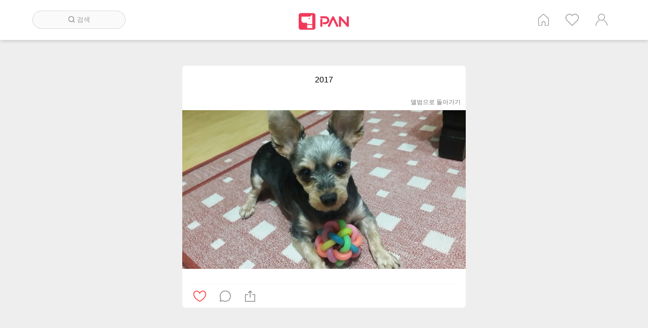

--- FILE ---
content_type: text/html; charset=UTF-8
request_url: http://dog.pan.camp/photos/view/3543
body_size: 13586
content:
<!DOCTYPE html>
<html lang= "ko">
<head>

<!-- Global site tag (gtag.js) - Google Analytics -->
<script async src="https://www.googletagmanager.com/gtag/js?id=UA-110298620-1"></script>
<script>
  window.dataLayer = window.dataLayer || [];
  function gtag(){dataLayer.push(arguments);}
  gtag('js', new Date());
  gtag("config", "UA-110298620-1");
</script>


<script async src="//pagead2.googlesyndication.com/pagead/js/adsbygoogle.js"></script>
<script>
  (adsbygoogle = window.adsbygoogle || []).push({
    google_ad_client: "ca-pub-9611065429878675",
    enable_page_level_ads: true
  });
</script>
    <meta http-equiv="Content-Type" content="text/html; charset=utf-8"/>
	<meta http-equiv="X-UA-Compatible" content="IE=edge"/>

	<meta name="viewport" content="width=device-width, user-scalable=no, initial-scale=1.0, maximum-scale=1.0, minimum-scale=1.0">
	<meta property="og:title" content="반려견 판" />
	<meta property="og:url" content="http://dog.pan.camp/photos/view/3543" />
		
	<meta property="og:image" content="http://dog.pan.camp/themes/panblue/images/pan/n200/thumbnail.jpg" />	
			<meta property="og:type"   content="website" /> 
	<meta property="fb:app_id" content="851875941641973" />
	 <meta name="naver-site-verification" content="466b15cdce7fce200d354669bdeb375047d17827"/>
    <title>Photos : 반려견 판</title>
	<link rel="shortcut icon" type="image/x-icon" href="http://dog.pan.camp/themes/panblue/images/pan/n200/favicon.ico">
	<!-- 
	Open Source Social Network (Ossn) https://www.opensource-socialnetwork.org/     
	BY Informatikon Technologies (http://informatikon.com/)
	BY SOFTLAB24 (https://www.softlab24.com/)
	-->
    
<script type="text/javascript" src="http://dog.pan.camp/themes/panblue/vendors/libs/jquery-1.11.1.min.js"></script>
<link rel="stylesheet" type="text/css" href="http://dog.pan.camp/themes/panblue/vendors/libs/bxslider/jquery.bxslider.css" />
<script type="text/javascript" src="http://dog.pan.camp/themes/panblue/vendors/libs/bxslider/jquery.bxslider.min.js" defer="defer"></script>
<script type="text/javascript" src="http://dog.pan.camp/themes/panblue/vendors/libs/swiper/swiper.jquery.min.js"></script>
<link rel="stylesheet" type="text/css" href="http://dog.pan.camp/themes/panblue/vendors/libs/swiper/swiper.min.css" />
<script type="text/javascript" src="http://dog.pan.camp/themes/panblue/vendors/libs/ossn.language.js" async="async"></script>
<script type="text/javascript" src="http://dog.pan.camp/themes/panblue/vendors/libs/twemoji.min.js" async="async"></script>
<script type="text/javascript" src="http://dog.pan.camp/themes/panblue/vendors/libs/lazyload.min.js" async="async"></script>
<script type="text/javascript" src="https://cdn.iamport.kr/js/iamport.payment-1.1.5.js"></script>
<script type="text/javascript" src="http://dog.pan.camp/themes/panblue/vendors/dist/js/opensource-f5396841a5.socialnetwork.js"></script>
<link rel="stylesheet" type="text/css" href="http://dog.pan.camp/themes/panblue/vendors/dist/css/style_p-34bf5b7c99.css" />
<link rel="stylesheet" type="text/css" href="http://dog.pan.camp/themes/panblue/vendors/dist/css/point-93f175b1b5.css" />
<script type="text/javascript" src="http://dog.pan.camp/themes/panblue/vendors/dist/js/init_p-f0c9abcfa7.js" async="async"></script>
<script type="text/javascript" src="http://dog.pan.camp/themes/panblue/vendors/dist/js/gallery_event-330637dee5.js"></script>
<script type="text/javascript" src="http://dog.pan.camp/themes/panblue/vendors/dist/js/iamport-1f4d1e387d.js"></script>
<script type="text/javascript" src="http://dog.pan.camp/themes/panblue/vendors/dist/js/point-c7a166add0.js"></script>
    <script>
         	
	Ossn.site_url = 'http://dog.pan.camp/';
	Ossn.Config = {"token":{"ossn_ts":1767546524,"ossn_token":"b38a9f19ed917b2f57424ee31a42a2af"}};
	Ossn.Init();
    </script>
<script type="application/ld+json">
{
 "@context": "http://schema.org",
 "@type": "Website",
 "name": "반려견 판",
 "url": "http://dog.pan.camp/",
 "sameAs": [
   "http://www.pan.camp/",
   "http://polycube.co.kr/", 
	"https://play.google.com/store/apps/details?id=com.polycube.n200",
	"https://itunes.apple.com/kr/app/%EA%B0%9C-%ED%8C%90/id1299646688?mt=8",
 ]
}
 </script>

 <script>
	$(document).ready( sendLog() );

	function sendLog(){
		var url = "http://glog.polycube.co.kr/glog/jsput.php?callback=?";
		//var url = "https://www.pan.camp/glog/jsput.php?callback=?";
		var pm = {};
		pm['Service'] = "n200";
		pm['ga'] = getCookie('_ga');		//ossn cookie
		pm['URL'] = window.location.href;
		$.getJSON(url, pm);
	}

	// Cookie
    function getCookie(cName) {
        cName = cName + '=';
        var cookieData = document.cookie;
        var start = cookieData.indexOf(cName);
        var cValue = '';
        if(start != -1){
            start += cName.length;
            var end = cookieData.indexOf(';', start);
            if(end == -1)end = cookieData.length;
            cValue = cookieData.substring(start, end);
        }
        return unescape(cValue);
    }

</script>
<script>
  window.fbAsyncInit = function() {
    FB.init({
      appId            : '851875941641973',
      autoLogAppEvents : true,
      xfbml            : true,
      version          : 'v11.0'
    });
  };

  (function(d, s, id){
     var js, fjs = d.getElementsByTagName(s)[0];
     if (d.getElementById(id)) {return;}
     js = d.createElement(s); js.id = id;
     js.src = "https://connect.facebook.net/en_US/sdk.js";
     fjs.parentNode.insertBefore(js, fjs);
   }(document, 'script', 'facebook-jssdk'));
</script>
</head>

<body>
	<div class="ossn-halt ossn-light"></div>
	<div class="ossn-message-box"></div>
	<div class="ossn-viewer" style="display:none"></div>

	 
<div class="wrap m_wrap wrap_media">
	<div class="header">
	<div class="header_inner clearfix">
		<div class="search_form">
			<form autocomplete="off" method="get" action="http://dog.pan.camp/searchhome" enctype="multipart/form-data">
				<fieldset>
					<legend>사이트 내 전체검색</legend>
					<div class="searchFormBox">
						<input type="search" name="query" class="searchBox" placeholder="검색">
						<div class="search_out">
							<span class="searchBtn"></span>    
							<span>검색</span>   
						</div>	
					</div>
				</fieldset>
			</form>
		</div>
		<div class="logo">
			<a href="/home">
				<img src="http://dog.pan.camp/themes/panblue/images/pan/n200/logo.png" alt="로고">
			</a>
		</div>
		<ul class="header_list clearfix">
						<li class="p_home" title="홈"><a href="http://dog.pan.camp/home">홈</a></li>
			<li class="p_like" title="인기 게시글"><a href="http://dog.pan.camp/besthome">인기 게시글</a></li>
			<li class="p_user" title="계정"><a href="http://dog.pan.camp/login">계정</a></li>

					</ul>

		
		
	</div>
	
</div>
<div class="m_nav_wrap">
			<div class="btn_nav">
				<div id="ico_nav" class="ico_nav">
					<span></span>
					<span></span>
					<span></span>
				</div>
				
			</div>
			
			<div class="nav_wrap">
				<div class="nav_inner">
					<div class="m_serach">
						<form autocomplete="off" method="get" action="http://dog.pan.camp/search" enctype="multipart/form-data">
							<fieldset>
								<legend>사이트 내 전체검색</legend>
								<div class="m_searchFormBox">
									<input type="search" name="q" class="searchBox" placeholder="검색">
								</div>
							</fieldset>
						</form>
					</div>
					<ul>
											<li class="m_home" title="홈"><a href="http://dog.pan.camp/home">홈</a></li>
						<li class="m_like" title="인기 게시글"><a href="http://dog.pan.camp/besthome">인기 게시글</a></li>
						<li class="m_user" title="계정"><a href="http://dog.pan.camp/login">계정</a></li>

												</ul>
				</div>
				
			</div>
			<div class="nav_ov"></div>
		</div>

	<div class="container">
		   <div class="container_inner clearfix">
				 <div class="ossn-system-messages">
     <div class="ossn-system-messages-inner">
    		   	</div>
	
</div>    
					 
<div class = "photo_wrap">
	<div class = "item_list">
		<div class = "_item">
			<div class ="photo_title">
				
								<h2> 2017</h2>
				<a href="http://dog.pan.camp/album/view/1217"> 앨범으로 돌아가기  </a>
							</div>

			<div class = "post_contents">

				<div class="photoContentImg">
					 <a href="http://dog.pan.camp/photos/photo_view/3543">
						<img src="http://dog.pan.camp/album/getphoto/1217/75648ea353ea63368c86fd46c7605592.jpg?size=view" alt=""/>
					</a>
				</div>
			</div>
			 
<div class="post_countView clearfix">
		<div class="count_like">
		<a id= 'ossn-total-likes-entity-3543' data-likes=0></a>		</div>
		<!--//count_like-->
		<div class="count_com">
					<a href="http://dog.pan.camp/photos/view/3543#comment-box-3543">
								
			</a>
			<!--
			<a class="count_download">다운로드 
							회
			</a>-->
		</div><!--//count_com-->
	</div><!--//post_countView-->

	<!--s:좋아요, 댓글, 공유 count-->
	<div class="post_count clearfix">
		<div class="post_count_inner clearfix">
			<div class="ico_like">
				<!--
				<a href="#" id="ossn-like-{$object}">
					<img src="http://dog.pan.camp/themes/panblue/images/ico_unlike.png" alt="좋아요" title="좋아요">
				</a>-->
					
<a  href= 'javascript:void(0);' id= 'ossn-like-3543' onclick = 'Ossn.requestLogin()'>
					<img src='http://dog.pan.camp/themes/panblue/images/ico_unlike.png' alt='좋아요'>
			</a>

				
			</div><!--//like-->

			<div class="ico_comment">
				
				<a href="http://dog.pan.camp/photos/view/3543">
					<img src="http://dog.pan.camp/themes/panblue/images/ico_comment.png" alt="댓글달기" title="댓글달기">
				</a>
			</div><!--//comment-->

			<div class="ico_share">
				<a onclick='Ossn.requestLogin();' href= 'javascript:void(0);' ><img src='http://dog.pan.camp/themes/panblue/images/ico_share.png' alt='공유하기' title='공유하기'></a>
				
					
			</div><!--//share-->

			<div class="ico_down">
					
								<!--
				<a href="#">
					<img src="http://dog.pan.camp/themes/panblue/images/ico_down.png" alt="다운로드" title="다운로드">
									</a>-->
			</div><!--//download-->

			<!--<div class="ico_bookmark">
				<a href="#">
					<img src="http://dog.pan.camp/themes/panblue/images/ico_unmark.png" alt="북마크" title="북마크">
				</a>
			</div>--><!--//bookmark-->
		</div>
	</div><!--//post_count-->

 <div class="comments-list">
    
<div class='ossn-comments-list-3543'></div></div>			<div class="ossn-photo-view-controls">
				
			</div>
		</div>
	</div>
</div>
			</div> 
		   <!--<div class="footer">
	<a class="menu-footer-powered" href="http://dog.pan.camp/">© 2017 by POLYCUBE. All Rights Reserved.</a>
</div>-->                               
	</div>
</div>

<script>twemoji.parse(document.body, {
    callback: function(icon, options, variant) {
        switch ( icon ) {
            case 'a9':      // © copyright
            case 'ae':      // ® registered trademark
            case '2122':    // ™ trademark
                return false;
        }
        return ''.concat(options.base, options.size, '/', icon, options.ext);
    }
});
</script>
<script>


//코멘트 어팬드
function appendComment(){
	var list = $('.comment_append');
	var guids = []
	var guids = $('.comment_append').map(function() {
		var guid = this.getAttribute('data_id');
		return guid;
	}).get().join(",");
	$('.comment_append').removeClass('comment_append');
	if (guids)
	{
		$.ajax({
						url: Ossn.site_url +'action/comments/expand?guids='+guids,
						type:'GET',
						dataType: 'json',
						success: function(result){
							result.map(function(obj) {
								$('#mobile-comments-list-'+obj["id"]).html(obj["data"]);
							})
							result = null; //메모리 
							guids = null;
						}// end
					});// end ajax
	}	


}

//sjchoi
//콘텐츠 다운로드
function srcLoad(){
	var list = $('.lazyload');
	list.removeClass("lazyload");

	for (var i = 0; i < list.length ; i++) {
		var element = list[i];
		var src = element.getAttribute('data-src');

		if (src) {
			var tag = element.tagName;
			if (tag == "IFRAME") {
				element.setAttribute('src', src);
			} else if (tag == "DIV"){
				var id = element.getAttribute('video-id');
				if (id) {
	                element.children[0].setAttribute('src', "https://i.ytimg.com/vi/" + id + "/mqdefault.jpg");
				} else {
					element.style.backgroundImage = 'url("' + src + '")';

				}
				
			} else {
				element.style.backgroundImage = 'url("' + src + '")';
			}
		}
	}
	list = null; //메모리 해제
}
//유튜브 보기위해 상세로 이동
function playYoutube(e) {
	$(e).parents('.post_text').children('a').get(0).click();
	//location.href=$(e).parents('.post_text').find('a').attr('href');
}

//페이지 로딩 후 콘텐츠 다운
$( document ).ready(function() {
	srcLoad();
	appendComment();
});


$( document ).ajaxComplete(function(event) {
twemoji.parse(document.body, {
    callback: function(icon, options, variant) {
        switch ( icon ) {
            case 'a9':      // © copyright
            case 'ae':      // ® registered trademark
            case '2122':    // ™ trademark
                return false;
        }
        return ''.concat(options.base, options.size, '/', icon, options.ext);
    }
});

});

	//

</script>

<script>
function getHTMLByGuid(i){
			$.ajax({
						url: Ossn.site_url +'aaa.php?guid='+i,
						type:'GET',
						success: function(result){
							$('#activity-item-'+i).html(result);
	srcLoad();
	appendComment();
						}// end
					});// end ajax
}
</script>


</body>


</html>


--- FILE ---
content_type: text/html; charset=utf-8
request_url: https://www.google.com/recaptcha/api2/aframe
body_size: 267
content:
<!DOCTYPE HTML><html><head><meta http-equiv="content-type" content="text/html; charset=UTF-8"></head><body><script nonce="jYt_PgWhtAFIybt2HSEKSA">/** Anti-fraud and anti-abuse applications only. See google.com/recaptcha */ try{var clients={'sodar':'https://pagead2.googlesyndication.com/pagead/sodar?'};window.addEventListener("message",function(a){try{if(a.source===window.parent){var b=JSON.parse(a.data);var c=clients[b['id']];if(c){var d=document.createElement('img');d.src=c+b['params']+'&rc='+(localStorage.getItem("rc::a")?sessionStorage.getItem("rc::b"):"");window.document.body.appendChild(d);sessionStorage.setItem("rc::e",parseInt(sessionStorage.getItem("rc::e")||0)+1);localStorage.setItem("rc::h",'1767546527744');}}}catch(b){}});window.parent.postMessage("_grecaptcha_ready", "*");}catch(b){}</script></body></html>

--- FILE ---
content_type: text/css
request_url: http://dog.pan.camp/themes/panblue/vendors/dist/css/style_p-34bf5b7c99.css
body_size: 66085
content:
@import url(//fonts.googleapis.com/earlyaccess/notosanskr.css);html,body,div,span,applet,object,iframe,h1,h2,h3,h4,h5,h6,p,blockquote,pre,a,abbr,acronym,address,big,cite,code,del,dfn,em,img,ins,kbd,q,s,samp,small,strike,strong,sub,sup,tt,var,b,u,i,center,dl,dt,dd,ol,ul,li,fieldset,form,label,legend,table,caption,tbody,tfoot,thead,tr,th,td,article,aside,canvas,details,embed,figure,figcaption,footer,header,hgroup,menu,nav,output,ruby,section,summary,time,mark,audio,video{margin:0;padding:0;border:0;font-size:100%;font:inherit;vertical-align:baseline}article,aside,details,figcaption,figure,footer,header,hgroup,menu,nav,section{display:block}body{line-height:1}ol,ul,li{list-style:none}blockquote,q{quotes:none}blockquote:before,blockquote:after,q:before,q:after{content:'';content:none}table{border-collapse:collapse;border-spacing:0}a{text-decoration:none;color:#000;display:block}img{display:block}legend{display:none}.clearfix:after{display:block;clear:both;content:''}.lg_hide,._hide{display:none}textarea{resize:none;-webkit-appearance:none}textarea:focus{outline:none}textarea.hidden{display:none}input{-webkit-appearance:none}input[type="search"]{-webkit-appearance:none}input[type="search"]::-webkit-search-decoration{-webkit-appearance:none}.m_wrap{margin-top:50px}.wrap{position:relative}.body{position:relative;z-index:20}.footer{position:relative;z-index:10}img.emoji{display:inline-block;height:1em;width:1em;margin:0 .05em 0 .1em;vertical-align:-0.1em}body{min-width:320px;background-color:#eee;font-family:'PT Sans', sans-serif}body.search-active{overflow:hidden}.wrap_media{margin-bottom:50px}.wrap_newsfeed,.wrap_best_newsfeed,.wrap_newsfeed_follow{background-color:#eee}.wrap_startup{height:90vh;overflow-y:hidden;background-color:#fff}.wrap_best_newsfeed .post_wrap{float:none;margin:0 auto}.container_inner{position:relative;margin:0 auto;max-width:920px}.post_contents iframe{width:100%;height:180px;margin-top:15px}.pan_list img,.ico_fixed img,.recomment_loading img,.view_mode img,.post_menu img,.user_profile img,.post_count img,.post_camera img,._user_img img,.user_container .user_header_img img,.sea_user_img img,.mes_img img,.m_setting img,.photoContentImg img,._arrow img,.more_pan_inner img,.go_best img,.visual_info img,.user_img img,.user_info img,.best_count img,.user_thumb img,#btn_android img,#btn_ios img,.down_logo img,.image-data img{width:100%}.header{z-index:50;position:fixed;top:-1px;left:0;width:100%;background-color:#fff;box-shadow:1px 1px 8px rgba(0,0,0,0.2)}.header_inner{margin:0 auto;width:90%}.logo{margin:0 auto;padding:10px 0;width:83px}.logo img{width:100%}.header_list{display:none;float:right;padding:6px 0}.header_list li{float:left;margin:0px 16px}.header_list li a{display:inline-block;height:24px;text-indent:-9999px;opacity:.4}.header_list a{background:url("../../../images/pan/n200/icons_header.png") no-repeat}.header_list .p_home a{width:22px;background-position:0 0}.wrap_newsfeed .header_list .p_home a{background-position:0 -30px;opacity:1}.header_list .p_follow a{width:26px;background-position:-42px 0}.wrap_newsfeed_follow .header_list .p_follow a{background-position:-42px -30px;opacity:1}.header_list .p_like a{width:27px;background-position:-86px 0}.wrap_best_newsfeed .header_list .p_like a{background-position:-86px -30px;opacity:1}.header_list .p_mesg a{width:28px;background-position:-130px 0}.wrap_media .header_list .p_mesg a{background-position:-130px -30px;opacity:1}.header_list .p_notice a{width:24px;background-position:-171px 0}.wrap_media_notification .header_list .p_notice a{background-position:-171px -30px;opacity:1}.header_list .p_user a{width:24px;background-position:-216px 0}.wrap_profile .header_list .p_user a{background-position:-216px -30px;opacity:1}.p_mesg.on a{background-position:-70px -30px}.p_mesg,.p_notice{position:relative}.p_mesg span,.p_notice span{text-align:center;position:absolute;top:0;right:-5px;background-color:#da2929;color:#fff;padding:3px;min-width:11px;font-size:11px;border-radius:50%}.ico_header .p_notice a{width:21px;background-position:-105px 0}.p_notice.on a{background-position:-105px -30px}.ico_header .p_user a{width:24px;background-position:-140px 0}.search_form{display:none;position:relative;float:left}.searchFormBox{position:absolute;top:0;left:0}.search_form input{padding:0 15px;width:184px;height:36px;border:1px solid #ddd;border-radius:23px;background-color:#FAFAFA;box-sizing:border-box}.search_form input:focus{background-color:#fff;outline:none}.search_out{position:absolute;top:0;left:0;width:100%;height:36px;padding:9px;background:#fafafa;color:#999;border:1px solid #dbdbdb;border-radius:23px;font-size:13px;font-weight:300;text-align:center;box-sizing:border-box;cursor:text;z-index:2}.search_out span{vertical-align:middle}.searchBtn{display:inline-block;width:13px;height:13px;background:url("../../../images/icons_search.png") no-repeat}.btn_nav{position:fixed;top:17px;left:24px;cursor:pointer;z-index:65}#ico_nav{position:relative;width:25px;height:23px;transition:.5s ease-in-out}#ico_nav span{display:block;position:absolute;left:0;width:100%;height:2px;opacity:1;border-radius:5px;transition:.25s ease-in-out;background-color:#F2385A}#ico_nav span:nth-child(1){top:0}#ico_nav span:nth-child(2){top:8px}#ico_nav span:nth-child(3){top:16px}#ico_nav.open span:nth-child(1){top:8px;transform:rotate(135deg)}#ico_nav.open span:nth-child(2){left:-60px;opacity:0}#ico_nav.open span:nth-child(3){top:8px;transform:rotate(-135deg)}.nav_inner{display:none;position:fixed;top:52px;left:0;width:100%;border-top:1px solid #eee;background-color:#fff;box-sizing:border-box;z-index:60}.nav_wrap ul li a{padding:17px 27px;font-size:15px}.wrap_newsfeed .m_home a,.wrap_newsfeed_follow .m_follow a,.wrap_best_newsfeed .m_like a,.wrap_media .m_mesg a,.wrap_media_notification .m_notice a,.wrap_profile .nav_inner .m_user a{color:#F2385A;font-weight:bold}.m_logo{display:inline-block;width:100%;padding:10px 0 0 80px;border-bottom:1px solid #eee;box-sizing:border-box}.m_mesg span,.m_notice span{display:inline-block;background-color:#da2929;border-radius:50%;color:#fff;min-width:13px;padding:3px;text-align:center;font-size:13px}.m_logo a{width:80px;padding-bottom:10px}.m_logo img{width:100%}.nav_inner .m_like,.nav_inner .m_notice{border-bottom:1px solid #eee}.m_searchFormBox{padding:0 27px}.m_searchFormBox input{width:100%;text-align:center;border:1px solid #ddd;font-size:14px;border-radius:7px;padding:10px 0}.m_serach{text-align:center;padding:15px 0 17px;border-bottom:1px solid #eee}.bxslider_wrap{position:relative}.my_pager{position:absolute;bottom:15px;left:24px;z-index:20}.my_pager a{display:inline-block;width:8px;height:8px;margin-right:2px;background-color:rgba(255,255,255,0.5);box-shadow:1px 1px 5px rgba(0,0,0,0.5);border-radius:50%;text-indent:-9999px}.my_pager a.active{background-color:#f85555}.bxslider img{width:100%}.bxslider_test{background-color:#f00}.bxslider>div{width:100%;height:230px;overflow:hidden;background-repeat:no-repeat;background-size:cover;background-position:center center}.bxslider a{display:table;width:100%;height:100%;color:#fff}span.visual_info{display:inline-block;position:absolute;bottom:15px;right:18px;color:#fff}.visual_info ul li{float:left;margin-right:8px;text-shadow:1px 1px 4px rgba(0,0,0,0.5)}.visual_info ul li:last-child{display:none}.visual_info span{display:inline-block;width:17px;margin-right:4px;vertical-align:middle}.view_mode{display:block;padding:10px 15px}.view_mode a{display:inline-block;padding:5px;vertical-align:middle}.view_mode a:first-child{width:21px}.view_mode a:last-child{width:18px}._edit_form{position:relative}.btn_clse{display:none;position:absolute;top:20px;right:20px;width:18px;height:18px;background:url("../../../images/btn_clse.png") no-repeat;background-size:cover;opacity:.5;cursor:pointer;text-indent:-9999px;z-index:3000}.btn_clse.on{display:block}.edit_bg,.nav_ov{position:fixed;top:0;left:0;width:100%;height:100%;background-color:rgba(0,0,0,0.6)}.edit_bg{display:none;z-index:300}.nav_ov{z-index:-10;opacity:0;transition-duration:200ms}.nav_ov.on{opacity:1;z-index:45}.container_edit{width:100%;padding:20px;margin-bottom:10px;box-sizing:border-box;background-color:#fff}.container_edit.on{position:relative;z-index:305}.edit_inner{position:relative}.edit_inner .user_name{display:table-cell;padding-left:15px;font-weight:bold;vertical-align:middle}.edit_inner .profile-container>a{display:table;padding-right:20px}.edit_inner p{margin-bottom:15px;font-size:20px}.edit_inner textarea{width:95%;max-height:300px;padding:10px;margin-top:15px;border:0;line-height:1.5;font-size:15px;word-break:break-all}.edit_inner .profile-container{display:flex;align-items:center}.edit_inner .profile-container .grade-badge-container{display:table-cell;vertical-align:middle}.btn_edit_submit{display:block;width:70px;height:36px;margin-top:15px;background-color:#636363;color:#fff;border:none;border-radius:3px;cursor:pointer;font-size:14px}.edit_submit{display:inline-block;float:right}.edit_inner span.user_info{display:inline-block;float:left;width:40px;height:40px;border-radius:50%;overflow:hidden}._tab{display:none}._tab.on{display:block}.controls_img_more{position:relative;float:left}.controls_img_more input{position:absolute;top:0;left:0;width:100%;height:100%;opacity:0;cursor:pointer}.controls_img .controls_img_item{margin:0 5px 5px 0;background-position:center center;background-repeat:no-repeat;background-size:cover}.controls_img_item:nth-child(5n){margin-right:0}.controls_img .controls_img_item,.controls_img_more a{display:inline-block;width:100px;height:100px;border:1px solid #ddd;border-radius:7px;box-sizing:border-box;float:left;cursor:pointer}.controls_img_more a{position:relative;border:2px dashed #ddd}.controls_img_more span{display:block;width:40px;height:40px;background:url("../../../images/icons_edit.png") no-repeat;background-position:left bottom;opacity:.3;position:absolute;top:50%;left:50%;margin-top:-20px;margin-left:-20px}.edit_controls_wrap{border-top:1px solid #f6f6f6}.edit_contols{float:left;padding-top:15px}.edit_contols span{display:inline-block;margin-right:5px;background:url("../../../images/icons_edit.png") no-repeat;vertical-align:middle}.edit_contols ul li{float:left;padding:10px 15px;margin-right:10px;border-radius:18px;border:1px solid #ddd;color:#777;font-size:13px;cursor:pointer}.edit_contols ul li:hover{background-color:#eee}._photo{position:relative}._photo input{position:absolute;top:0;left:0;width:100%;height:100%;opacity:0;cursor:pointer}._photo span{width:15px;height:14px;background-position:0 0}._video span{width:18px;height:14px;background-position:-22px 0}._friend span{width:16px;height:14px;background-position:-63px 0}._marker span{width:14px;height:14px;background-position:-46px 0}._tab{border-top:1px dotted #dddfe2;font-size:15px}._tab td:first-child{padding:8px 10px;background-color:#f6f6f6}._tab td:nth-child(2){padding-left:10px}._tab input{width:100%;border:none;font-size:15px}._tab input:focus{outline:none}.container_edit .controls_out{padding:15px 0;color:#666;font-size:12px}.controls_out>div{float:left}.controls_out>div:first-child{margin-right:10px}.placeToken,.withToken{font-weight:bold}.post_contents .controls_out{padding:10px 15px;font-size:13px}._item:first-child,.post_wrap .pan_notice{margin-top:0}._item{position:relative;min-width:320px;margin:10px auto;background-color:#fff;box-sizing:border-box}._item a.user_info_wrap{display:table;overflow:hidden}._item .user_info_wrap{padding:10px 12px 0;margin:0 0 10px;box-sizing:border-box;font-size:14px;color:#777;margin-right:15px}.user-info-container{display:flex;align-items:center}._item .user-info-container .user_info_wrap .user_cont,._item .user-info-container .user_like_list .user_cont{width:auto}.user_info_wrap .user_profile{display:inline-block;width:40px;height:40px;border-radius:50%;overflow:hidden;margin-right:10px;background-repeat:no-repeat;background-size:cover;background-position:center center}.user_info_wrap .user_cont,.user_like_list .user_cont{display:table-cell;vertical-align:middle;line-height:1.4;box-sizing:border-box}.user_info_wrap .user_name{word-break:break-all;color:#3e3e3e;font-size:15px;font-weight:bold}.user_cont .user_time{display:block;font-size:11px;color:#8e8e8e}.post_menu{display:block;position:absolute;top:10px;right:15px;width:14px;padding:10px 10px 25px 25px;cursor:pointer}.userContentImg a{display:block;width:100%}.post_contents a{margin-bottom:5px}.post_contents a:last-child{margin-bottom:0}.post_contents .user_text{padding:0 12px;font-size:14px;line-height:1.6;text-align:justify;word-break:break-all}.user_text .text_exposed_show{display:none}.user_text .text_exposed_hide{display:inline}.text_exposed .text_exposed_show{display:inline}.text_exposed .text_exposed_hide{display:none}.user_text .text_exposed_hide a{display:inline;color:#ff6767}.post_contents .post_all{position:absolute;top:0;left:0;right:0;bottom:0;z-index:0}.more_text{display:inline-block;margin-left:7px;color:#ff6767;font-size:14px}._sidebar{display:none}.dropdown{display:none;position:absolute;top:30px;right:0;width:140px;border-radius:5px;background-color:#fff;font-size:14px;box-sizing:border-box;line-height:1.7;z-index:30;box-shadow:1px 1px 6px rgba(0,0,0,0.2);overflow:hidden}.dropdown ul li a{padding:10px 15px}.dropdown.on{display:block}._item .post_count{width:92%;margin:0 auto;padding:6px 0;border-top:1px solid #f6f6f6;font-size:12px;color:#595959}.count_inner a{display:inline-block;color:#595959;vertical-align:middle}.like_count a{width:22px}.post_count .ico_post{width:21px;vertical-align:middle}.comm_count .ico_post{opacity:.5}.post_count .sha_count{border-right:0}.post_count span{display:inline-block;margin-left:3px;vertical-align:middle;cursor:pointer}.count_inner span{padding:7px 0;vertical-align:middle}.like_count .count_inner span{margin-left:7px}.post_count img{width:100%}.post_contents .post_text{position:relative}.post_text .user_text>a,.user_text iframe{position:relative;z-index:1}.comments_wrap{border-bottom-left-radius:7px;border-bottom-right-radius:7px;background-color:#fff}.comments-list{position:relative;width:100%}.comments-list .comment-box,.recomments-input .recomment-box{border:1px solid #ddd;color:#666;background-color:#fff;font-size:13px;box-sizing:border-box;line-height:1.6;padding:10px 38px 0 5px;word-break:break-all;border-radius:3px;display:inline-block;width:100%;overflow:hidden;max-height:40px}.recomments-input.on .recomment-box{display:inline-block}.comment_box_wrap{position:relative;display:inline-block;display:inline-flex;width:82%;flex-basis:82%}.com_submit{display:inline-flex;width:100%;flex-basis:18%;align-items:center}.com_input_wrap{width:100%;flex-wrap:wrap;display:flex;margin-bottom:5px}.com_submit .btn_com_submit{width:90%;max-height:40px;padding:13px 0px;border-radius:3px;border:none;background-color:#555;color:#fff;font-size:13px;box-sizing:border-box;text-align:center;margin-left:5px}.comment_box_wrap .post_camera{display:block;width:17px;height:13px;background-size:cover;background-repeat:no-repeat}.comment_box_wrap .post_camera_wrap{position:absolute;top:0;right:0;padding:14px;cursor:pointer;max-height:40px}.recomments_wrap{padding-left:42px}.recomments-list .post_camera{top:12px}[contentEditable=true]:empty:not(:focus)::before{content:attr(placeholder)}.comments-item{position:relative;padding:0 12px}.comments-item .user_name a{display:inline-block;margin-bottom:2px;font-size:12px;font-weight:bold;line-height:1.4;padding-right:15px}.comments-item .user_name .grade-badge-container{display:inline-block}.comments-item .user_profile a{display:block;width:36px;height:36px;margin:15px 10px 0 0;border-radius:50%;overflow:hidden;box-sizing:border-box}.comments-item:first-child .user_comment{border-top:0}.comments-input{padding:15px 0;background-color:#fafafa}.user_comment{position:relative;margin-left:43px;padding:14px 0 14px 5px;border-top:1px solid #ddd}.user_comment .user_name,.user_recomment .user_name{display:inline-block}.comment-metadata .user_time,.recomment-metadata .user_time{display:inline-block;color:#777;font-size:12px}.comment-metadata a,.comment-metadata ._dot,.recomment-metadata a,.recomment-metadata ._dot{vertical-align:middle;display:inline-block;color:#777;font-size:12px}.comment-metadata ._dot,.recomment-metadata ._dot{margin:0 3px}.comment-metadata .re_co_count{display:inline-block}.user_comment .user_time,.user_recomment .user_time{font-size:12px;color:#777;margin-bottom:5px}.re_co_heart_blank,.re_co_heart{display:inline-block;width:14px;vertical-align:middle}.re_co_heart_blank img,.re_co_heart img{width:100%}.comments-item .user_text{display:inline-block;width:94%;font-size:14px;line-height:1.4;text-align:justify;word-break:break-all}.comment-container{width:96%;margin:0 auto}.comment-metadata,.recomment-metadata{margin-top:3px}.comment_image,.recomment_image{margin-top:10px;max-width:100%;overflow:hidden}.comment-menu,.recomment-menu{width:11px}.comments-item .comment-menu{top:10px}.recomments-item .recomment-menu{top:9px}.comment-menu,.recomment-menu{position:absolute;right:5px;cursor:pointer;padding:10px}.comment-menu img,.recomment-menu img{width:100%}.ht_on{display:block;width:10px;height:9px;background-position:-70px 0}.recomment_box{float:left;width:85%;padding:3px 38px 5px 3px}.user_re_profile{display:inline-block;float:left;width:24px;height:24px;margin:1px 10px 0 0}.comments-list .user_profile{float:left}.recomments-item{position:relative;padding:12px 0;border-top:1px solid #efefef}.user_recomment{margin-left:32px}.recomments-item .user_profile a{width:24px;height:24px;margin:0 0 0 0}.more_comments{padding:20px 17px 6px}.more_recomments{padding:5px 0px 14px}.more_comments span,.more_recomments span{display:inline-block;color:#6a6a6a;font-size:12px;cursor:pointer}.comments-list .view_com{float:left;font-size:13px;font-weight:bold}.comments-list .all_com{float:right}textarea#comment-edit,textarea#recomment-edit{width:100%;height:80px;border:1px solid #eee;box-sizing:border-box}body .wrap_startup{margin-top:52px;padding-top:35px}.email_sign,.email_log{width:100%;text-align:center;margin:30px auto 0}.sign_title{margin:0 0 10px;font-size:24px;font-weight:200;text-align:center}.lg_form input{width:65%;padding:14px 10px;border-radius:5px;border:1px solid #ddd;background-color:#fff;margin-top:10px;overflow:hidden;font-size:15px}.btn_login,.btn_sign{font-size:14px;display:block;width:252px;height:50px;margin:40px auto 0;border-radius:27px;border:0;background-color:#F2385A;color:#fff;line-height:50px;text-align:center;cursor:pointer}.email_log .login_link{margin-top:30px;text-align:center;font-size:14px}.email_log .login_link a{display:inline-block;color:#666;font-size:13px;font-weight:bold}.email_log ._bar{margin:0 46px;font-size:10px;color:#666}.login_devider{position:relative;height:70px;width:60%;margin:0 auto}.login_devider span{position:absolute;top:50%;left:50%;width:66px;margin-left:-33px;margin-top:-8px;color:#666;background-color:#fff;font-size:14px;text-align:center}.login_devider:before{content:'';position:absolute;left:5px;right:5px;top:50%;border-top:1px solid #ccc}.lg_form p{margin-top:5px;font-size:12px;font-weight:200;letter-spacing:-1px;transition:.5s all}.lg_form .accep_txt{color:#0275f4}.lg_form .retry_txt{color:#f00d38}.lg_agree,.lg_agree a{display:inline-block;font-size:12px;color:#777;margin-top:20px}.m_social_login ul{width:214px;margin:0 auto}.m_social_login li{float:left;margin-right:15px}.m_social_login li:last-child{margin-right:0px}.m_social_login li a{width:60px;height:60px;border-radius:5px;overflow:hidden}.m_social_login li a img{width:100%}.m_social_login li.sl_google a{border:1px solid #eee}.social_login{display:none}.sicial_txt{display:none}.lg_agree a{text-decoration:underline}.agree_form{display:none;position:absolute;top:0;left:0;width:100%;height:100%;padding:20px;background-color:#fff;box-sizing:border-box;z-index:55}.btn_lg_clse{display:block;position:absolute;top:0;right:0;width:25px;padding:30px}.btn_lg_clse img{width:100%}.agree_title{margin-top:40px;font-size:25px;font-weight:bold;text-align:center}._photo_title,.controls .btn_addPhoto:first-child{border-top-left-radius:7px;border-bottom-left-radius:7px;border-right:0}._photo_title,.controls .btn_addPhoto:nth-child(2){border-top-right-radius:7px;border-bottom-right-radius:7px}._photo_title,.controls .btn_addPhoto:last-child{display:none}._photo_title,.controls .btn_addPhoto:hover{background-color:#eee}._album_controls .controls{width:163px;overflow:hidden;margin-bottom:20px;font-size:13px}._album_controls .controls>a{background-color:#fff;border:1px solid #ddd;box-sizing:border-box}.controls .btn_addPhoto{display:inline-block;padding:10px 0;width:80px;text-align:center}.btn_addAlbum a{float:right;display:block;padding:10px;margin-right:12px;background-color:#eee;border:1px solid #ddd;border-radius:3px;font-size:14px;cursor:pointer;transition:all .3s}.btn_addAlbum:hover a{background-color:#ff6c6c;color:#fff;border:1px solid #ff6c6c}._album_list,._album_all{width:100%;padding:20px;background-color:#fff;border:1px solid #ddd;border-radius:10px;box-sizing:border-box}._album_title{display:inline-block;margin:10px 17px;font-size:15px;font-weight:300}._album_item_wrap{width:100%;margin:0 auto}._album_list ._album_item{float:left;position:relative;text-align:center;margin:20px 25px 0 0;width:43%}._album_item:nth-child(4n){margin-right:0}._album_img img{height:100%;border:1px solid #ddd;background-color:#fff;box-sizing:border-box}._album_img{position:relative;width:175px;height:175px;overflow:hidden;z-index:2}._album_bg_1,._album_bg_2{position:absolute;width:173px;height:173px;border:1px solid #dddfe2;background-color:#fff}._album_bg_1{top:3px;left:3px;z-index:1}._album_bg_2{top:6px;left:6px;z-index:0}a._album_txt{white-space:nowrap;text-overflow:ellipsis;display:block;margin-top:15px;font-size:13px}span._album_txt{display:block;margin-top:3px;color:#888;font-size:12px;font-weight:300}._img_item_wrap{margin-top:10px}._img_item{position:relative;float:left;width:200px;height:200px;margin:3px 3px 0 0;overflow:hidden}._img_item:nth-child(4n){margin-right:0}._img_item a{display:inline-block;width:100%}._img_item img{width:100%}._img_item ._img_bg{opacity:0;position:absolute;bottom:0px;width:200px;transition:all .5s}._img_item:hover ._img_bg{opacity:1}._img_bg_inner{padding:8px}._img_bg_inner a{display:inline-block;color:#fff;text-overflow:ellipsis;overflow:hidden}._img_bg ._img_txt{position:relative;display:inline-block;padding:10px 15px;color:#fff;font-size:14px;z-index:1}.bg_gra{position:absolute;bottom:0;left:0;width:100%;height:100%;z-index:0}.ico_al{position:absolute;bottom:10px;right:3px;cursor:pointer;z-index:3}.ico_al_heart,.btn_set{background:url("../../../images/ico_user.png") no-repeat}.ico_al_heart{float:left;width:15px;height:13px;background-position:0 0}.ico_al_heart.on{background-position:-17px 0}.ico_al span{float:left;display:inline-block;margin:0 20px 0 5px;color:#fff;font-size:12px;font-weight:200}.user_container{position:relative;background-color:#fff;overflow:hidden}._user_info_wrap{padding:15px}._user_bg,._header_bg{opacity:0;width:100%;height:100%;color:#fff;cursor:pointer;transition:all .5s}._user_bg span,._header_bg span{display:block;background:url("../../../images/icons_user.png");width:30px;height:25px;margin:0 auto 10px}._user_bg p,._header_bg p{position:absolute;top:50%;left:50%;margin-left:-48px;margin-top:-28px;font-size:13px}.user_header_img,._user_img{position:relative;overflow:hidden}._user_bg,._header_bg{position:absolute;top:0;left:0;background-color:rgba(0,0,0,0.5)}.user_container .user_header_img>a{width:100%;height:210px;margin:0 auto;background-color:#ddd;border-top-left-radius:10px;border-top-right-radius:10px;overflow:hidden;background-repeat:no-repeat;background-size:cover;background-position:center center}.user_header_img a{display:block}._user_info_wrap ._user_img{position:absolute;top:150px;left:50%;width:100px;height:100px;margin-left:-50px;border-radius:50%;box-sizing:border-box;z-index:30}.user_container ._user_img a{display:block;box-sizing:border-box;overflow:hidden;width:100%;height:100%;background-size:cover}._user_img img,.user_container .user_header_img img{width:100%}.user_container ._user_name{margin-top:50px;text-align:center;font-size:22px;font-weight:bold}.user_container ._user_id{display:inline-block}.user_container .grade-badge-container{display:inline-block}span._user_id{display:inline-block}.user_container ._setting,.user_container ._message a,.user_container .user_follow a{display:inline-block;width:80px;height:32px;margin-left:10px;border-radius:15px;background-color:#fe7d62;color:#fff;font-size:14px;font-weight:normal;text-align:center;line-height:32px;cursor:pointer;box-sizing:border-box}.user_container .user_follow{bottom:55px}.user_container ._message,.user_container ._setting{bottom:15px}.user_container ._point{position:absolute;bottom:95px}.user_container ._setting,.user_container ._message,.user_container .user_follow{position:absolute;right:15px}.user_container ._message a,.user_container .user_follow a{width:120px}.user_container ._setting:hover,.user_container ._message a:hover,.user_container .user_follow a:hover{background-color:#fff;color:#3a3a3a;border:0}._user_look_info .empty_look_info{cursor:inherit}._user_look_info .empty_look_info dd{color:#777}._user_look_info>a{float:left;width:25%;text-align:center;border-right:1px solid #ddd;box-sizing:border-box}._user_look_info{padding:25px 25px 28px;margin:0 auto;box-sizing:border-box}._user_look_info a:last-child{border:0}._user_look_info dt{margin-bottom:8px;color:#777;font-size:12px}._user_look_info dd{font-weight:bold;font-size:16px}.seeting_pop{display:none;position:fixed;top:50%;left:0;width:100%;margin-top:-105px;background-color:#fff;text-align:center;border-radius:5px;z-index:70}.seeting_pop ul li a{width:100%;padding:18px 0;border-bottom:1px solid #ddd}.seeting_pop ul li:hover{background-color:#eee}.seeting_pop ul li:last-child{border-bottom-left-radius:7px;border-bottom-right-radius:7px;overflow:hidden}.seeting_pop ul li:last-child a{border-bottom:0}.seeting_pop ul li:first-child{border-top-left-radius:7px;border-top-right-radius:7px;overflow:hidden}.btn_set{display:block;position:absolute;top:-50px;right:0;width:24px;height:24px;background-position:-29px -26px;cursor:pointer;z-index:55}.user_nav{margin:30px 0 30px;font-size:14px}.user_nav ul li{float:left;margin-right:10px}.user_nav ul li a{padding:10px;color:#888}.user_nav ul li.on a{padding:10px;color:#444;border-bottom:2px solid #444;font-weight:bold}.userContentImg,.post_detail_img{margin-bottom:15px}.userContentImg a{display:block;width:100%;height:350px;background-repeat:no-repeat;background-size:cover;background-position:center center}.userContentImg a{display:block;float:left;overflow:hidden;border:1px solid #eee;box-sizing:border-box}.userContentImg a img,.userContentImg_1 img{width:100%}.userContentImg_2 a{position:relative;width:50%;height:180px;margin:0 auto}.userContentImg_3 a:first-child{width:100%;height:186px;margin-bottom:2px}.userContentImg_3 a:nth-child(2){margin-right:2px;box-sizing:border-box}.userContentImg_3 a{width:49.69%;height:185px}.more_img{display:block;width:100%;height:100%;position:absolute;top:0;left:0;background:linear-gradient(to bottom, rgba(255,255,255,0) 0%, rgba(0,0,0,0.3) 100%)}.more_img span{display:block;position:absolute;bottom:15px;right:25px;color:#fff;font-size:30px}.footer{font-size:12px;text-align:center;padding:35px 0;line-height:1.8;color:#666}.footer a{display:inline-block;color:#666}.main_footer ._dot{margin:0 3px}.user-img{float:left;width:50px;height:50px;border-radius:50%;background-color:#888}.user{float:left;color:#365899;padding:5px 10px}.post-contents p{margin-top:10px}.ossn-wall-item{padding:30px;background-color:#fff;border:1px solid #eee;border-radius:10px}.ossn-widget{background-color:#fff;overflow:hidden}.ossn-widget .widget-heading{background-color:#808080;padding:20px 0 15px 15px;font-weight:bold;color:#fff;text-align:center}.messages-with .widget-contents{padding:10px 0;box-sizing:border-box}#message-send-2 textarea{width:70%;float:left;border:1px solid #eee}.btn{border-radius:2px;padding:4px 8px}.btn-primary{background-color:#F2385A;color:#fff;border:none;padding:8px 20px;width:100%}._notice{background-color:#fff}._notice .notice_list{position:relative;display:inline-block;width:100%;border-bottom:1px solid #eee;padding:10px 40px 10px 10px;box-sizing:border-box}._notice .notice_list:last-child{border-bottom:0}._notice ._dot{display:block;position:absolute;top:15px;right:15px;width:4px;height:4px;border-radius:50%;background-color:#F2385A}._notice ul li,._notice ul li{width:100%;padding:10px 34px 10px 15px;border-bottom:1px solid #eaeaea;box-sizing:border-box}._notice a:last-child li{border-bottom:none}.ms_list{display:table;color:#000}.user_mes,._notice .data{display:table-cell;vertical-align:middle;line-height:1.4;text-align:initial}.user_thumb{float:left;margin-right:10px;border-radius:50%;border:1px solid #ddd;background-color:#fff;box-sizing:border-box;overflow:hidden}.tab_mes .user_thumb{width:48px;height:48px}._notice .user_thumb{width:40px;height:40px}.user_thumb span{display:inline-block}.tab_mes li{border-bottom:1px solid #ddd}.m_message .reply{line-height:1.4;max-width:85%;font-size:13px;color:rgba(0,0,0,0.6);word-break:break-all}.reply-text{text-overflow:ellipsis;font-size:12px}.reply-text-from{text-overflow:ellipsis;font-size:12px}.user_mes .user_name{font-weight:bold;font-size:14px}.time_mes{display:inline-block;color:#777;margin-left:5px;font-size:11px}.notice_list .notice_close{cursor:pointer;position:absolute;bottom:0;right:2px;padding:10px;z-index:1}.notice_list .notice_close>span{display:block;background:url("../../../images/btn_a_close.png") no-repeat;background-size:cover;opacity:.2;width:10px;height:10px}._notice .data{font-size:13px;font-weight:normal}._notice .data strong{font-weight:bold}._notice ul li{float:left;width:50%;padding:15px 0;text-align:center;font-size:14px;color:#949494;font-weight:bold;box-sizing:border-box;border-bottom:1px solid #ddd}._notice ul li.on{border-bottom:2px solid #F2385A;color:#F2385A}._notice ul li{position:relative}.before_post>div{float:left;width:33.3%;overflow:hidden}.before_post img{width:100%}._search_inner{width:100%;margin:0 auto;box-sizing:border-box;overflow:hidden}.menu-search a{display:block;padding:15px;border-bottom:1px solid #ddd;background-color:#F2385A;color:#fff;font-weight:bold}.search-data{background-color:#fff}.search-list-item{position:relative;padding:18px 12px;border-bottom:1px solid #ddd;display:flex;align-items:center}.search-list-item>a{display:table;margin-right:8px}.search-data .search-list-item:last-child{border-bottom:0}.search-data .sea_user_img{display:inline-block;float:left;width:40px;height:40px;border-radius:50%;overflow:hidden}.search-list-item .user_name{line-height:1.6;box-sizing:border-box;display:table-cell;padding-left:15px;vertical-align:middle}.sea_follow{position:absolute;top:20px;right:10px}.search-data .sea_follow form input[type=submit]{color:#000;width:83px;height:26px;line-height:26px;font-size:12px;background-color:#f1f1f1;border:1px solid #ddd;text-align:center;border-radius:5px;font-weight:bold}.mobile_best_text{padding:28px;background-size:cover;display:table-cell;vertical-align:middle;line-height:1.6;font-size:18px;text-align:center;font-weight:bold}.message-with .message-inner{margin:10px}.m_message{max-width:900px;margin:0 auto}.mes_take{margin-bottom:20px}.m_message .mes_recieved_wrap .mes_img{float:left;width:30px;height:30px;border-radius:50%;overflow:hidden;display:inline-block;vertical-align:middle;margin:10px 5px 0 0}.m_message .mes_con_inner{width:100%;padding:10px;box-sizing:border-box}.mes_sent,.mes_recieved{position:relative;display:inline-block;padding:10px 15px;border-radius:25px;margin:4px 0;line-height:1.6;font-size:15px;word-break:break-all}.mes_sent_wrap>div{width:80%;float:right}.mes_recieved_wrap>div{width:86%;float:left}.mes_sent{float:right;background-color:rgba(255,18,18,0.54);color:#fff}.mes_recieved{background-color:#eee;float:left;max-width:70%}.mes_time,.mes_sent .time-created{font-size:10px;margin-left:5px;opacity:.8}.user_mes_item{background-color:#fff;padding:15px;border-bottom:1px solid #ddd;cursor:pointer}.user_mes_item:last-child{border-bottom:0}.user_mes_item .mes_img{float:left;width:18%}.user_mes_item .mes_img_inner{display:inline-block;width:45px;height:45px;border-radius:50%;overflow:hidden}.user_mes_item .mes_info{float:left;position:relative;width:80%}.mes_info .mes_time{display:inline-block;position:absolute;top:10%;right:0;color:#adadad}.mes_info .name{width:70%;word-break:break-all;font-weight:bold;line-height:2}.message-form-form .message{border-radius:0;width:80%;border:1px solid #ddd;float:left;box-sizing:border-box;height:38px;font-size:15px}.message-form-form .controls{float:left;width:20%}.message-form-form input[type=submit]{height:46px;font-size:14px}.mes_submit{min-width:320px;z-index:245;position:fixed;bottom:0;left:0;width:100%;background-color:#fff;padding:10px;box-sizing:border-box}.message-form-form input[type=submit]{border:none;color:#fff;background-color:#F2385A;border-radius:14px;margin:0 10px}.mes_submit .message-form-form .message{border-radius:16px;padding:5px 10px}.form_mes{max-height:180px;line-height:1.6;word-break:break-all;float:left;width:70%;font-size:15px;padding:10px;border:1px solid #eee;border-radius:14px;color:#666}.form_mes:focus{background-color:#f8f8f8}.m_message_w{padding:20px 10px}.m_message_w .mes_recieved{background-color:#fff}.m_message_w .controls .message-form-form input[type=submit]{height:46px}.photo_title h2{text-align:center;padding:20px 0}.photo_title a,.photo_wrap .ossn-photo-menu a{display:block;text-align:right;font-size:12px;padding:10px;color:#777}.container-table .center-row{text-align:center}.pagination{display:inline-block;padding-left:0;margin:20px 0 20px;border-radius:4px}.pagination>li{float:left}.pagination li.active a{background-color:#F2385A;color:#fff}.pagination li.active:hover a{background-color:#F2385A;color:#fff}.pagination>li>a,.pagination>li>span{position:relative;padding:6px 12px;line-height:1.4;color:#868686;background-color:#fff;margin-left:-1px;border:1px solid #ddd}.pagination>li:first-child>a,.pagination>li:first-child>span{margin-left:0;border-top-left-radius:7px;border-bottom-left-radius:7px}.pagination>li:last-child>a,.pagination>li:last-child>span{margin-right:0;border-top-right-radius:7px;border-bottom-right-radius:7px}.pagination>li>a:focus,.pagination>li>a:hover,.pagination>li>span:focus,.pagination>li>span:hover{background-color:#eee;border-color:#ddd;transition:all .5s}.menu-followee{padding:15px;box-sizing:border-box;background:#F2385A;color:#fff;font-size:16px;font-weight:bold}.m_user_container{background-color:#fff}.m_user_container .m_user_header_img{width:100%;height:180px;overflow:hidden;background-color:#eee}.m_user_header_img>a{height:180px;background-size:cover;background-repeat:no-repeat;background-position:center center}.m_user .m_user_img{position:absolute;top:120px;left:50%;margin-left:-50px;width:100px;height:100px;border-radius:50%;border:1px solid #ddd;background-color:#fff;overflow:hidden}.m_user_container .m_user_img a{height:100px;background-repeat:no-repeat;background-size:cover;background-position:center center}.m_user_container .m_user_name{margin-top:60px;text-align:center;font-size:22px;font-weight:bold}.m_user_container .m_user_txt{text-align:center;margin-top:14px;margin-left:28px;margin-right:28px;word-break:break-all;font-size:14px;color:#6c6c6c}.user_container ._user_txt{text-align:center;margin-top:14px;margin-left:28px;margin-right:28px;word-break:break-all;font-size:14px;color:#6c6c6c}@media screen and (min-width: 1024px){.user_container ._user_txt{visibility:hidden}}.m_user_look_info{padding:0 25px 28px;margin:0 auto;box-sizing:border-box}.m_user_look_info dl{float:left;width:25%;text-align:center;border-right:1px solid #eaeaea;box-sizing:border-box;font-size:13px}.m_user_look_info dl:last-child{border-right:0}.m_user_look_info dt{font-weight:bold;margin-bottom:8px;font-size:15px}.m_user_follow{margin:15px 0 0}.m_setting{margin:15px 0}.m_setting,.m_user_follow{display:inline-block;width:100%;text-align:center}input.m_user_follow{display:block;margin:15px auto 0;width:70px;background-color:#fff;padding:10px 15px;border:1px solid #ddd;border-radius:18px;font-size:13px;color:#666}input.m_user_follow_none{width:100px}.m_setting a,.m_user_follow a{display:inline-block;padding:10px 15px;border:1px solid #ddd;border-radius:18px;font-size:13px;color:#666}.btn_contents_view{padding:8px 15px;width:100%;box-sizing:border-box}.btn_contents_view>div{float:right;background-color:#fff;overflow:hidden;border:1px solid #cfcfcf;border-radius:5px}.btn_contents_view a{float:left;padding:10px;background-color:#f3f3f3}.btn_contents_view a.active{background-color:#fff}.btn_contents_view a img{width:18px}.post_countView{padding:0 12px}.post_countView>div a{display:inline-block;padding:15px 0 10px;font-size:14px;color:rgba(0,0,0,0.5);cursor:pointer}.post_countView .count_like a{float:left}.post_countView .count_like a.point-give-button{margin-left:1.4rem}.post_countView .count_com{float:right}.post_count_inner>div{float:left}.post_count_inner>div img{opacity:.5;width:100%}.post_count_inner>div a{padding:6px;width:22px;margin-right:15px}.post_count_inner>div:first-child img{opacity:1}.post_count_inner .ico_bookmark{float:right}.post_count_inner .ico_like a{width:25px;padding-left:0}.post_count_inner .ico_bookmark a{margin-right:0;padding-right:0}.m_more_wrap{background-color:#f8f8f8;padding-bottom:20px}.more_user a{display:table}.m_more_wrap .more_user{width:100%;padding:16px 15px;border-bottom:1px solid #e6e6e6;box-sizing:border-box;position:relative}.more_user{display:table;overflow:hidden;width:100%;background-color:#fff}.more_user_img{float:left;width:50px;height:50px;margin-right:12px;border-radius:50%;overflow:hidden}.more_user_img span{width:50px;height:50px;display:inline-block;background-repeat:no-repeat;background-size:cover;background-position:center center}.more_user_info{display:table-cell;width:100%;vertical-align:middle;line-height:1.3}.more_user_info strong{font-weight:bold;font-size:17px}.more_user_info .more_email{display:block;width:100%;color:#9a9a9a;font-size:14px}.m_more_wrap ._arrow{position:absolute;top:50%;right:20px;width:6px;transform:translateY(-50%)}.more_user ._arrow{width:8px}.more_title{display:block;margin:15px 14px 10px;color:#797979;font-size:13px}.new_pan{display:inline-block;position:absolute;top:-8px;left:-17px;padding:0 6px;background-color:#ff4a4a;border-radius:15px;font-weight:bold;line-height:18px;color:#fff;font-size:11px}.more_pan_inner ul:nth-child(2){margin-top:15px}.more_pan_inner{background-color:#fff;padding:13px 0px;border-bottom:1px solid #f4f4f4}.more_pan_inner ul li{position:relative;float:left;width:25%;text-align:center}.more_pan_inner li span,.pan_list{position:relative;display:block;width:42px;margin:0 auto 5px}.more_pan_inner strong{font-size:13px}.more_set ul li a,.more_app ul li a,.more_out ul li a{display:block;background-color:#fff;padding:16px 15px;box-sizing:border-box;border-bottom:1px solid #eaeaea}.more_set ul li,.more_app ul li{position:relative;font-size:14px}.more_app ._light a{color:#1869c0;font-weight:bold}.more_app li._light_02 a{font-weight:bold;color:#F2385A}.more_out{margin-top:20px}.more_set ._arrow,.more_app ._arrow{opacity:.6}.wrap .bg_out{display:none;position:fixed;top:0;left:0;width:100%;height:100%;background-color:rgba(0,0,0,0.7);z-index:65}.ossn-system-messages-inner{position:relative;z-index:305;background-color:#fff;padding:10px;box-sizing:border-box;opacity:1 !important}.alert-danger{line-height:1.7;font-size:13px}.alert-danger a{display:none}.best_count .ico_post{display:inline-block;width:18px;vertical-align:middle}.go_best a{position:relative;width:100%;padding:14px 20px;background-color:#F2385A;font-size:14px;color:#fff;box-sizing:border-box}.go_best .ico_best{display:inline-block;width:26px;margin-right:10px;vertical-align:middle}.go_best .ico_arrow{display:inline-block;width:10px;position:absolute;top:50%;right:10px;margin-top:-9px}.non_subs{text-align:center;padding:35px 10px;box-sizing:border-box;background-color:#fff;border-bottom:1px solid #ddd}.non_subs h2{margin:20px 0;font-size:24px;font-weight:bold;color:#828282}.non_subs p{font-size:14px;line-height:1.6;color:#828282}.non_subs strong{font-size:15px;font-weight:bold}.non_subs_img{width:230px;margin:25px auto;opacity:.5}.non_subs_img img{width:100%}.ossn-system-messages .ossn-system-messages-inner{width:100%;margin:0 auto}.reset_pass_inner{max-width:550px;margin:0 auto}.reset-notice{text-align:center;margin:40px 0}.reset_pass_inner input{display:block;width:70%;margin:20px auto;border:1px solid #ddd;padding:15px;box-sizing:border-box;cursor:pointer;border-radius:7px;font-size:14px}.reset_pass_inner .ossn-widget .widget-heading{border-radius:7px;margin-bottom:20px}.non_login{padding:40px 0}.non_login h2{text-align:center;font-weight:bold;font-size:18px}.non_login a{display:block;width:65%;padding:15px 10px;border-radius:25px;text-align:center;margin:25px auto;box-sizing:border-box}.non_login .m_login{background-color:#fff;border:1px solid #ddd}.non_login .m_sign{background-color:#F2385A;color:#fff}.non_img{width:80px;margin:60px auto;border-radius:14px;overflow:hidden}.non_img img{width:100%}.m_inquery{padding:20px;box-sizing:border-box}.inquery_txt h2{margin-bottom:20px;font-weight:bold;font-size:20px}.inquery_txt p{font-size:13px;line-height:1.7;margin:25px 0 15px}.field{width:100%}.field>input,.field>textarea{width:100%;padding:10px;box-sizing:border-box;border-radius:5px;border:1px solid #ddd;font-size:14px;margin-bottom:10px;color:#666;background-color:#fff}.field>textarea{height:130px}.m_inquery button,.m_inquery .btn_inqery_wrap input{width:100%;height:45px;background-color:rgba(255,18,18,0.54);color:#fff;font-size:14px;font-weight:bold;border:none}.m_album_wrap{max-width:600px;margin:0 auto}.m_album a{float:left;width:33.3%}.m_album_item{overflow:hidden;background-size:100% 100%;-webkit-background-size:100% 100%;background-repeat:no-repeat;background-position:center center;background-size:cover}.m_album_item img{width:100%}#ossn-post-edit-save{display:none}.ossn-form textarea#post-edit{font-size:14px;border:1px solid #eee;height:125px;width:100%;box-sizing:border-box}.ossn-wall-post-delete{color:#ff6565 !important}.ossn-wall-loading{text-align:center;padding:10px;width:100%}.ossn-wall-loading .ossn-loading{display:inline-block}#ossn-wall-form .ui-autocomplete-loading{background:url("../../../images/loading_1.gif") right center no-repeat}#ossn-wall-form .ui-helper-hidden-accessible{display:none}.button-grey{display:none}._account{background-color:#fff;border-radius:7px;max-width:550px;margin:0 auto;overflow:hidden}._account_form{padding:40px 20px 0}._account_title{padding:22px 0;font-size:22px;text-align:center;font-weight:300;border-bottom:1px solid #eee}.acco_group{margin-bottom:30px}.group_label{font-size:15px;font-weight:600;line-height:18px;margin-top:6px;box-sizing:border-box;float:left;width:30%;text-align:right;padding-right:30px}.group_input{float:left;width:70%;padding-right:40px;box-sizing:border-box}._acco_pass_form .group_label{width:40%}._acco_pass_form .group_input{width:60%}.group_input input,.group_input textarea{background-color:#fff;border:1px solid #efefef;border-radius:3px;color:#262626;width:100%;box-sizing:border-box}.group_input p{font-size:14px;color:#777}.group_input input{height:32px;padding:0 10px}.group_input textarea{padding:10px}.btn_acco{float:right;margin:10px 40px 0 0}.btn_acco .btn_acco_reset{background-color:#c6c6c6}.btn_acco input{padding:8px 23px;background-color:#3897f0;color:#fff;border:0;border-radius:3px;cursor:pointer}.acc_change a{display:inline-block;padding:20px 15px;font-size:13px;color:#777}.acco_alert{text-align:center;padding:15px 0;font-size:13px;color:#ed4956;font-weight:bold}.ossn-layout-media .content,.ossn-page-contents{max-width:560px;margin:0 auto;border-radius:7px;background-color:#fff;padding:50px 10px;text-align:center;border:1px solid #eee;box-sizing:border-box}.ossn-error-page .error-heading{margin-bottom:20px;font-size:18px;font-weight:bold}.ossn-error-page .error-text{font-size:13px}.error_list{width:295px;margin:0 auto}.error_list ul li{float:left;padding:10px 15px;font-size:13px}.error_list ul li a{color:#777}.error_img{display:inline-block;text-align:center;background:url("../../../images/error.png") no-repeat;width:100px;height:100px;background-size:cover;margin:40px 0}.alert-success a{display:none}.ossn-system-messages .ossn-system-messages-inner{display:none;margin:20px 0;padding:20px 5px;text-align:center;font-size:13px}.ossn-system-messages .ossn-system-messages-inner .alert{margin-bottom:0px}@-moz-keyframes three-quarters-loader{0%{-moz-transform:rotate(0deg);transform:rotate(0deg)}100%{-moz-transform:rotate(360deg);transform:rotate(360deg)}}@-webkit-keyframes three-quarters-loader{0%{-webkit-transform:rotate(0deg);transform:rotate(0deg)}100%{-webkit-transform:rotate(360deg);transform:rotate(360deg)}}@keyframes three-quarters-loader{0%{-moz-transform:rotate(0deg);-ms-transform:rotate(0deg);-webkit-transform:rotate(0deg);transform:rotate(0deg)}100%{-moz-transform:rotate(360deg);-ms-transform:rotate(360deg);-webkit-transform:rotate(360deg);transform:rotate(360deg)}}.ossn-page-loading-annimation{background-color:#fff;position:fixed;top:0;left:0;width:100%;height:100%;z-index:9999}.ossn-page-loading-annimation .ossn-page-loading-annimation-inner{width:24px;margin:0 auto;margin-top:20%}.ossn-hidden{display:none}.ossn-loading:not(:required){-moz-animation:three-quarters-loader 1250ms infinite linear;-webkit-animation:three-quarters-loader 1250ms infinite linear;animation:three-quarters-loader 1250ms infinite linear;border:5px solid #F2385A;border-right-color:transparent;border-radius:16px;box-sizing:border-box;position:relative;overflow:hidden;text-indent:-9999px;width:24px;height:24px}.ossn-box-loading{margin-left:216px;margin-top:37px}.ossn-halt{display:none;position:absolute;top:0;left:0;z-index:300;background-color:#000;opacity:.9;cursor:auto;height:100%}.ossn-message-box{display:none;position:fixed;top:0;left:0;right:0;margin-top:100px;margin-left:auto;margin-right:auto;z-index:350;width:100%;max-width:470px;background-color:#fff;border:1px solid #999;border-radius:7px}.ossn-message-box .contents{overflow-y:auto;max-height:350px}.ossn-list-users{position:relative;padding:10px;border-bottom:1px solid #eee}.ossn-list-users:last-child{border-bottom:0}.ossn-list-users>a{position:absolute;top:15px;right:5px;display:inline-block;background-color:#eee;font-size:13px;padding:10px;border-radius:5px}.ossn-list-users>img{width:40px;height:40px;border-radius:50%}.ossn-list-users>a.btn-primary{width:auto;background-color:#F2385A}.ossn-list-users>img,.ossn-list-users .uinfo{display:inline-block;vertical-align:middle;font-size:14px}.ossn-list-users .uinfo{margin-left:5px}.ossn-list-users .uinfo .userlink,.ossn-list-users .uinfo .grade-badge-container{display:inline-block}.ossn-box-inner{padding:10px;position:relative}.ossn-message-box .controls{margin:0 10px 10px 0}.ossn-viewer{width:940px;margin:0 auto;position:relative}.ossn-message-done{border:1px solid #ddd;padding:20px;border-width:1px;background-color:#fff;text-align:center;line-height:2;border-radius:7px}.ossn-halt{position:absolute;top:0;left:0;width:100%;z-index:10000;background-color:#000;opacity:0.9;cursor:auto;height:100%;display:none}.ossn-light{opacity:0.4}.ossn-viewer{width:940px;margin:0 auto;position:relative}.ossn-viewer .ossn-container{height:200px;position:fixed;width:900px;z-index:10000;margin-top:70px;min-height:515px}.ossn-viewer-loding{font-size:15px}.ossn-viewer .ossn-container .close-viewer{float:right;padding:20px;cursor:pointer;font-weight:bold;font-size:15px;color:#ccc}.ossn-container tbody{background:#000}.ossn-halt{display:none;position:absolute;top:0;left:0;width:100%;z-index:300;background-color:#000;opacity:0.9;cursor:auto;height:100%}.ossn-viewer .info-block{background:#fff;height:100%;width:325px;float:right;margin-left:-3px}.image-block img{max-width:700px}.ossn-message-box .close-box{float:right;color:#ccc;cursor:pointer}#ossn-comment-edit-save,#ossn-recomment-edit-save{display:none}.ossn-message-box .title{border-top-right-radius:6px;border-top-left-radius:6px;background:#F5F6F7;padding:11px;border-bottom:1px solid #E5E5E5;color:#5E5656;font-size:17px;font-weight:bold}.btn-default{background-color:#eaeaea;margin-left:10px}.ossn-message-box .control .controls{float:right;font-size:16px}.ossn-message-box .control .controls .btn{float:left;padding:8px 13px;text-align:center;width:40px}.ossn-message-box .contents input[type='text']{border:1px solid #EEE;width:292px;padding:7px}.ossn-message-box .contents input[type='text'],.ossn-message-box .contents label{display:inline-table}.ossn-message-box .contents label{color:#666;font-weight:bold;font-size:13px;margin-right:13px}#popup_background{position:fixed;top:0;left:0;width:100%;height:100%;background-color:rgba(0,0,0,0.5);z-index:2500}#common_popup_container{width:320px;padding:20px;box-sizing:border-box;background-color:#fff;position:fixed;top:50%;left:50%;margin-left:-160px;margin-top:-200px;border-radius:7px;z-index:3000;line-height:1.4}#common_popup_container .download_app{text-align:center}.download_app .tit{font-weight:bold;font-size:20px}.download_app .des{font-size:15px;opacity:.8;margin-top:4px}.btn_area{display:none;margin-top:16px}.btn_area a{display:block;width:100%;padding:14px 0 12px;font-size:16px;border-radius:4px;text-align:center}.btn_area #btn_appview{background-color:#F2385A;color:#fff}.btn_cancel{color:rgba(0,0,0,0.5);text-align:center;cursor:pointer}#btn_android,#btn_ios{width:200px;margin:10px auto;border-radius:8px;overflow:hidden}#common_popup_container .down_logo{display:block;width:75px;margin:20px auto}.pc_btn_area{display:none}span#ossnembed{display:block;text-align:center}.post_contents .thumb{padding:10px 10px 0}.thumb .thumb_txt{padding:10px;border-radius:5px;border:1px solid #eee;line-height:1.7}.thumb .thumb_main_txt{margin-bottom:5px;font-size:14px;font-weight:bold}.thumb .thumb_sub_txt{line-height:1.5;font-size:12px;color:#555;word-break:break-all}.thumb_img{height:168px !important}.thumb .thumb_url{word-break:break-all;margin-top:15px;font-size:12px;color:#888}.container_edit input[type=datetime-local]{-webkit-appearance:none;border:1px solid #ddd;padding:5px;border-radius:5px;text-aline:center;margin-top:10px}.container_edit select[name=admin_owner],.comments-input select[name=admin_owner],.recomments-input select[name=admin_owner]{border:1px solid #ddd;padding:5px;height:32px;box-sizing:border-box;vertical-align:middle;border-radius:5px}.comments-input select[name=admin_owner],.recomments-input select[name=admin_owner]{margin-bottom:10px}.search-data{padding:10px}::selection{background:rgba(255,18,18,0.54);color:#FFF;text-shadow:none}::-moz-selection{background:rgba(255,18,18,0.54);color:#FFF;text-shadow:none}::-webkit-selection{background:rgba(255,18,18,0.54);color:#FFF;text-shadow:none}.pan_loading{width:15px;margin:0 auto;padding:13px 0}.pan_loading img{width:100%}.game_more,.pan_more{display:none}.btn_more_game a,.btn_more_pan a{width:100%;background-color:#fff;font-size:12px;color:#979797;border-bottom:1px solid #e6e6e6}.reco_game{border-bottom:1px solid #f0f0f0}.btn_more_game img,.btn_more_pan img{vertical-align:middle;display:inline-block;margin-right:10px;width:5px;transform:rotate(90deg);-ms-transform:rotate(90deg);-webkit-transform:rotate(90deg);opacity:.7}.btn_more_game_inner,.btn_more_pan_inner{text-align:center;padding:10px 0;margin:0 auto}.btn_more_game_inner p,.btn_more_pan_inner p{display:inline-block}.btn_more_game_inner.on img,.btn_more_pan_inner.on img{transform:rotate(-90deg);-ms-transform:rotate(-90deg);-webkit-transform:rotate(-90deg)}.ossn-likes-view .user_like_list a{display:table;overflow:hidden;font-size:14px}.ossn-likes-view .user_like_list{position:relative;background-color:#fff;border-bottom:1px solid #eee;padding:15px;box-sizing:border-box}.user_like_list a.profile{margin-right:8px}.user_like_list a.profile>span{display:inline-block;width:50px;height:50px;border-radius:50%;overflow:hidden;margin-right:10px}.user_like_list a.profile>span img{width:100%}.user_like_list .like_follow{position:absolute;top:50%;right:20px;margin-top:-20px}.ossn-likes-view .user_like_list .m_user_follow{padding:0;width:80px;height:34px;font-size:12px;margin:0;background-color:#F2385A;border:1px solid #F2385A;color:#fff}.ossn-likes-view .user_like_list .m_user_follow_none{background-color:#fff;border:1px solid #ddd;color:#999}.m_more_wrap .locat_pan{display:inline-block;padding:12px 12px 10px 14px;font-size:14px;opacity:.7}.youtube_thumb{margin:15px 0;position:relative;z-index:2}.youtube_thumb img{width:100%}.btn_play{position:absolute;top:50%;left:50%;z-index:1;width:80px;transform:translate(-50%, -50%)}.btn_play img{width:100%}.comment_loading,.recomment_loading{width:24px;margin:0 auto}.ico_fixed{vertical-align:middle;display:inline-block;width:18px;opacity:.7;margin-right:8px}.fixed_title{padding:16px 0;border-bottom:1px dashed #eee;margin:0 auto 15px;width:92%;font-weight:bold;opacity:.7}.menu-followee{margin-top:25px}.mes_contents{position:relative}.mes_contents .post_menu{right:0px;top:6px;padding:15px}.mes_contents .dropdown{text-align:center;font-size:14px}.more_pan_inner .pan_title{text-align:center}.swiper-container{background-color:#fff;padding:0 14px}html{scrollbar-arrow-color:#efefef;scrollbar-Track-Color:#efefef;scrollbar-base-color:#dfdfdf;scrollbar-Face-Color:#dfdfdf;scrollbar-3dLight-Color:#dfdfdf;scrollbar-DarkShadow-Color:#dfdfdf;scrollbar-Highlight-Color:#dfdfdf;scrollbar-Shadow-Color:#dfdfdf}::-webkit-scrollbar{width:12px;height:12px}::-webkit-scrollbar-button:start:decrement,::-webkit-scrollbar-button:end:increment{display:block;width:12px;height:12px;background:url() rgba(0,0,0,0.05)}::-webkit-scrollbar-track{background:rgba(0,0,0,0.05)}::-webkit-scrollbar-thumb{background:rgba(0,0,0,0.1)}.login_tab{position:relative;padding:50px 0 0 0;margin-top:15px}.login_tab dt{position:absolute;top:0;left:50%;width:50%;height:50px}.login_tab dt:first-child{left:0}.login_tab dt a{display:block;border:1px solid #e3e3e4;border-bottom:1px solid #555;line-height:50px;color:#aeb3bb;text-align:center;font-size:15px;font-weight:bold}.login_tab dt:nth-child(2) a{border-left:0}.login_tab dt a.log_tab_on{color:#232a32;border:1px solid #555;border-bottom:1px solid #fff}.login_tab .log_guide{padding:25px 10px}.log_guide_inner{padding:20px 15px;background-color:#f3f3f3;color:#6a747d;font-size:13px;line-height:1.4;text-align:left}.log_guide .log_input{padding:24px 0 14px 0;color:#232a32}.login_tab dd{display:none}.login_tab dd.log_on{display:block}.log_social{margin:6px auto;width:300px;height:54px;line-height:54px;border:1px solid #ccc;border-radius:27px}.log_social li{float:left;width:25%;margin-top:16px;border-right:1px solid #eee;box-sizing:border-box}.log_social li:last-child{border-right:0}.log_social span{display:block;margin:0 auto;background:url("../../../images/icons_sns1.png") no-repeat;height:20px;top:14px;text-indent:-9999px}.log_social .log_naver span{width:24px;background-position:2px 0}.log_social .log_kakao span{width:24px;background-position:-30px 0}.log_social .log_face span{width:24px;background-position:-60px 0}.log_social .log_google span{width:24px;background-position:-90px 0}@media screen and (min-width: 1024px){.lg_form input{width:230px;padding:12px 10px;font-size:14px}._album_item_wrap{width:90%}._album_list ._album_item{width:22.6%}.mes_contents .post_menu{right:5px;top:8px}.m_message .messages-from{max-height:575px;overflow-y:auto}.user_recomment{margin-left:40px}.more_comments{padding:20px 0px 6px}.post_contents iframe{height:280px}.post_countView{padding:0 20px}.post_countView>div a{padding:15px 0 12px}.search-list-item .user_name{font-size:14px}.user_mes_item .mes_img{margin-top:5px}span#ossnembed{text-align:left}.thumb_img{height:250px !important}.thumb .thumb_main_txt{font-size:20px}.thumb .thumb_sub_txt{font-size:13px}.wrap{padding-top:80px;margin-bottom:0}body .wrap_startup{padding-top:80px}.header_inner{padding:22px}.logo{display:block;width:99px;position:absolute;top:14px;left:50%;margin-left:-50px}.btn_nav,.nav_wrap,.visual_wrap,.nav_ov{display:none}.search_form,.header_list{display:block}.container_edit{width:100%;margin-bottom:20px;border-radius:7px}._tab{font-size:13px}._tab input{font-size:13px}.comment_box_wrap{width:100%}.comments-item{padding:0}.comment-container{width:100%}.comments-item .user_name a{font-size:14px}.comments-item .user_text{font-size:13px}._item{max-width:560px;border-radius:7px;margin:20px auto}._item:first-child{margin-top:0}._item .user_info_wrap{font-size:13px;padding:15px 0 0 15px;margin-bottom:15px}.item_list{width:100%}.post_contents .user_text{padding:0 20px}.comments_wrap{background-color:#fafafa}.comments-list{width:92%;margin:0 auto}.comments-list .comment-box{width:100%;border-radius:5px}.comments-list .comment-box,.recomments-input .recomment-box{font-size:12px}.comment_box_wrap .post_camera{top:13px;right:14px}.recomments-item{padding:15px 0;border-top:1px dashed #e7e7e7}.post_wrap{float:left;width:64%;max-width:560px}.post_wrap.on{margin:auto;float:none}._sidebar.on{display:none}.recomments-item .user_profile a{width:30px;height:30px}.comments-input{background-color:transparent}.dropdown{right:-40px}.dropdown ul li a:hover{background-color:#f4f4f4}._item .post_count{width:92%;margin:0 auto;padding:6px 0;font-size:13px}.post_count .down_count{float:right}.post_count_inner>div{border-right:0;width:auto;text-align:inherit}.sha_count{display:none}.post_count_inner .like_count{padding-right:15px}.post_contents .controls_out{padding:10px 25px;font-size:13px}.wrap_media{background:#eee}.mes_contents{float:left;width:39%;box-sizing:border-box;margin-left:15px}.m_message .mes_contents:nth-child(2){width:57%}.m_message .mes_con_inner{padding:0}.mes_sent,.mes_recieved{font-size:13px}.message-with{max-height:500px;overflow-y:auto}.message-form-form .message{font-size:13px}.ossn-widget{border-radius:7px;overflow:hidden}.message-with .message-inner{margin:20px}._notice{max-width:440px;margin:0 auto;padding:10px;border:1px solid #ddd;border-radius:7px;max-height:600px;overflow-y:auto;box-sizing:border-box}.post_contents .userContentImg_2 a{width:50%;height:280px}.userContentImg a{height:560px}.user_container{border-radius:10px}.menu-followee{border-top-left-radius:7px;border-top-right-radius:7px}._user_info_wrap ._user_img{width:110px;height:110px;top:150px;left:10%}.user_container ._user_name{display:inline-block;font-size:22px;font-weight:bold;margin:10px 0 0 17%;max-width:37%}._user_look_info{float:right;padding:0}._user_look_info>a{width:auto}._user_look_info dl{width:auto;padding:3px 25px}._user_img:hover ._user_bg{opacity:1}.user_header_img:hover ._header_bg{opacity:1}.seeting_pop ul li a{width:400px}.seeting_pop{width:400px;left:50%;margin-left:-200px}.user_sidebar{margin-top:95px}.user_sidebar ._sidebar_inner{position:inherit}._sidebar{position:relative;display:block;float:right;width:35%}._sidebar_inner{position:fixed;max-width:336px}._sidebar .newsfeed{background-color:#fff;padding:18px 14px;border-radius:7px;box-sizing:border-box;margin-bottom:15px}.other_pan{width:336px}.other_pan span{float:right;display:block;width:10px}.other_pan strong{font-size:11px;font-weight:normal;opacity:.8;margin-left:5px}._sidebar_inner .other_pan a{border-radius:7px;padding:10px 15px;font-size:14px;background-color:#F2385A;color:#fff;line-height:19px}.other_pan a:hover{background-color:#c22b47;transition:.2s}._sidebar h4{width:100%;margin-bottom:10px}._sidebar h4 a{display:block;font-weight:bold;padding-bottom:10px;font-size:13px;color:#787878;background-color:#fff}.best_user_wrap{position:relative}.best_img{width:100%;height:300px;background-repeat:no-repeat;background-position:center center;background-size:cover}.best_user_wrap .user_profile{display:inline-block;width:28px;height:28px;border-radius:50%;overflow:hidden;margin-right:5px}.best_user_wrap .user_name{display:table-cell;width:100%;vertical-align:middle;font-size:14px;font-weight:bold;color:#666}.best_user_wrap a.user_info_wrap{display:table;overflow:hidden}.best_count{padding:10px 10px 0;font-size:11px;color:#787878;border-top:1px solid #eee}.best_ico{display:inline-block;width:18px;vertical-align:middle;margin-right:5px}.best_ico img{width:100%}.best_like,.best_best_comm{float:left;margin-right:10px}.best_user_wrap .user_text{padding:10px 0;font-size:12px;color:#444}.best_count .count_inner>a{width:16px}.best_user_wrap .user_info_wrap{margin-right:8px}.best_user_wrap .user_info_wrap,.best_user_wrap .grade-badge-container{margin-bottom:8px}.main_footer{width:320px;padding:10px 0 10px;font-size:11px;box-sizing:border-box}.main_footer ul{float:right;margin-bottom:6px}.main_footer ul li{float:left;color:#8e8e8e;text-align:center}.main_footer li a,._copy a{display:inline-block;color:#8e8e8e}.main_footer span._copy{display:block;float:right;color:#8e8e8e}.comment_image,.recomment_image{max-width:350px}.lg_face strong{font-size:15px}.login_devider{height:70px}.lg_face a,.lg_kakao a{width:300px;height:54px;line-height:54px}.btn_login,.btn_sign{width:300px;height:54px;margin:40px auto 0;border-radius:27px;line-height:46px;cursor:pointer}.email_sign,.email_log{width:100%;text-align:center;margin:0 auto}.sign_title{margin:0 0 30px;font-size:40px;font-weight:200;text-align:center}.email_sign,.email_log{width:600px}._sign input[type="text"],._sign input[type="password"]{width:300px;padding:15px 10px;box-sizing:border-box}.lg_form p{font-size:15px}.btn_login{font-size:16px}.btn_login:hover,.btn_sign:hover{background-color:#c22b47;transition:all .2s}.lg_agree,.lg_agree a{font-size:13px}.agree_form{top:50%;left:50%;width:450px;height:auto;margin-left:-225px;border-radius:5px}.btn_lg_clse{padding:15px;cursor:pointer}.userContentImg_3 a:first-child{height:363px}.userContentImg_3 a{height:180px}._search_inner{width:495px}.search-data .sea_follow a:hover{background-color:#ddd;transition:all .5s}.search-data{border:1px solid #ddd;border-top:0;border-bottom-right-radius:7px;border-bottom-left-radius:7px;padding:10px}.search-data .sea_name{line-height:74px}.search-list-item:last-child{border-bottom:0}._search_inner{border-radius:5px}.non_subs_img{width:250px}.non_subs{height:auto;border-radius:7px;border-bottom:none}.widget-contents .message-form-form{padding:10px 10px 0 10px}.ossn-system-messages .ossn-system-messages-inner{width:560px}.ossn-system-messages .ossn-system-messages-inner{margin:0 0 10px;border-radius:7px}.ossn-error-page .error-heading{font-size:20px}.ossn-error-page .error-text{font-size:14px}.error_img{width:120px;height:120px}#locationField,#controls{position:relative;width:480px}.label{text-align:right;font-weight:bold;width:100px;color:#303030}#address{border:1px solid #000090;background-color:#f0f0ff;width:480px;padding-right:2px}#address td{font-size:10pt}.field{width:99%}.slimField{width:80px}.wideField{width:200px}#locationField{height:20px;margin-bottom:2px}.m_social_login{display:none}.social_login{display:block;position:relative;width:300px;margin:0 auto}.btn_icons_login{position:relative;margin-bottom:10px}.btn_icons_login:last-child{margin-bottom:0}.btn_icons_login:before{background:url("../../../images/icons_sns.png") no-repeat;height:23px;top:14px}.btn_icons_login:before{display:block;content:'';position:absolute;left:15px}.lg_naver:before{background-position:0 0;width:24px}.lg_kakao:before{background-position:-37px 0;width:25px}.lg_face:before{background-position:-76px 0;width:24px}.lg_google:before{background-position:-117px 0;width:23px}.btn_icons_login a{display:inline-block;width:300px;height:50px;line-height:50px;border-radius:5px;font-size:14px;font-weight:bold}.lg_face a{background-color:#3C5A99;color:#fff}.lg_kakao a{background-color:#ffeb00;color:#3c1e1e}.lg_naver a{background-color:#1EC800;color:#fff}.lg_google a{background-color:#fff;border:1px solid #ddd;color:#000}.btn_icons_login strong{font-weight:bold;padding-left:15px}.lg_kakao span,.lg_face span{display:inline-block;height:20px;background:url("../../../images/icons_sns.png") no-repeat;vertical-align:middle;margin-right:15px;padding-bottom:3px}.lg_kakao span{width:21px;background-position:0 0}.lg_face span{width:21px;background-position:-22px 0}.ossn-message-box .contents{max-height:550px}#common_popup_container{width:360px;margin-left:-180px;margin-top:-188px}.download_app .des{font-size:14px;margin:10px 0 20px}.btn_area{display:none}.mes_time,.mes_sent .time-created{font-size:11px}.best_user_wrap a.more_text{font-size:13px}._album_list{margin-bottom:50px}.best_user_wrap .user_img{width:100%;height:300px}}.youtube{background-color:#000;margin-bottom:30px;position:relative;padding-top:56.25%;overflow:hidden;cursor:pointer}.youtube img{width:100%;top:-16.84%;left:0;opacity:0.7}.youtube .play-button{width:90px;height:60px;background-color:#333;box-shadow:0 0 30px rgba(0,0,0,0.6);z-index:1;opacity:0.8;border-radius:6px}.youtube .play-button:before{content:"";border-style:solid;border-width:15px 0 15px 26.0px;border-color:transparent transparent transparent #fff}.youtube img,.youtube .play-button{cursor:pointer}.youtube img,.youtube iframe,.youtube .play-button,.youtube .play-button:before{position:absolute}.youtube .play-button,.youtube .play-button:before{top:50%;left:50%;transform:translate3d(-50%, -50%, 0)}.youtube iframe{height:100%;width:100%;top:0;left:0}.ossn-delete-comment{color:red}.ossn-delete-recomment{color:red}


--- FILE ---
content_type: text/css
request_url: http://dog.pan.camp/themes/panblue/vendors/dist/css/point-93f175b1b5.css
body_size: 12884
content:
.grade-badge-container{cursor:pointer}.point-dashboard-container{z-index:100;position:fixed;height:32px;bottom:0;left:0;right:0;display:flex;font-size:15px;padding:0 12px;align-items:center;justify-content:space-between;color:#fff;background-color:rgba(100,100,100,0.8)}.point-dashboard-container span{font-weight:bold;display:flex;flex:1}.point-dashboard-container #point-value{margin-left:8px;text-decoration:underline;display:inline;display:flex;flex:1;color:#fff}.point-dashboard-container div{display:flex}.point-charge-button{text-decoration:none;font-size:13px;padding:8px 19px;color:#fff;background-color:#727272;margin-right:3px;text-align:center}.point-charge-button:last-of-type{margin-right:0}.point-history-container{background-color:#fff;display:flex;flex-direction:column}.point-history-container .point-header-assets{width:100px;align-self:center;margin:2rem 0 1rem}.point-history-container ul.point-history-list{padding:0 12px 0;min-height:80vh}.point-history-container ul.point-history-list li{margin:24px 0;display:flex;align-items:flex-start;line-height:1.2}.point-history-container ul.point-history-list li b{font-weight:bold}.point-history-container ul.point-history-list li::before{content:'';display:inline-block;width:8px;height:8px;min-width:8px;min-height:8px;background-color:#000;border-radius:100%;margin-right:8px;margin-top:3px}.point-history-container ul.point-history-list li span.timestamp{font-size:14px;color:#999;display:inline-block;margin-top:10px}.user_container.point-view{height:8rem;background-color:#ddd;display:flex;align-items:center;justify-content:center;flex-direction:column;position:relative}.user_container.point-view h1.title{font-size:23px;margin-bottom:10px}.user_container.point-view h1.value{font-size:49px;color:#F2385A;display:flex;letter-spacing:-2px}.user_container.point-view .point-badge{height:40px;width:34px}.point-shop-desktop-container{background-color:#fff;border-radius:7px;overflow:hidden;padding:0 1rem;margin-bottom:4rem;overflow-y:scroll}.more_point .more_point_inner{position:relative;height:104px;background-color:#fff;display:flex;align-items:center;justify-content:space-between;padding:0 15px;align-items:flex-end;padding-bottom:34px}.more_point .more_point_inner div{display:flex}.more_point .more_point_inner div.column{flex-direction:column;align-items:center}.more_point .more_point_inner div.column.left-align{align-items:flex-start}.more_point .more_point_inner span.title{font-size:17px;margin-bottom:8px}.more_point .more_point_inner a.value{display:flex;font-size:40px;color:#F2385A;min-width:7rem;justify-content:center}.more_point .more_point_inner a.value span{border-bottom:solid 2px #F2385A;letter-spacing:-2px}.more_point .more_point_inner a.shop-button{font-size:20px;color:#F2385A}.more_point .more_point_inner a.point-charge-button{margin-top:14px}.more_point .more_point_inner div.button-container{flex-direction:row}.point-present-container{background-color:#fff}.point-present-container .point-present-inner-container{display:flex;flex-direction:column;align-items:center}.point-present-container .point-phrase{margin-top:10px;margin-bottom:18px;text-align:center;color:#373233;font-size:13px}.point-present-container .point-receiver{max-width:100%;text-align:center;font-size:13px;color:#F2385A;display:flex;align-items:center;justify-content:center;padding:8px 20px;background-color:#eee;margin-bottom:31px}.point-present-container .point-gift-container{display:flex;flex-direction:row;flex-wrap:wrap;justify-content:center;padding:0 1rem;margin-bottom:22px}@media screen and (max-width: 991px){.point-present-container .point-gift-container{padding:0}}.point-present-container .ossn-box-inner.scrollable{max-height:60vh;overflow-y:scroll}.point-present-container .point-send-button{height:70px;width:266px;background-color:#eee;padding:3px 16px 3px 3px;display:flex;flex-direction:row;align-items:center;justify-content:space-between;border-radius:7px;margin-bottom:8px;border:solid 2.5px #ddd}.point-present-container .point-send-button .column{display:flex;flex-direction:column}.point-present-container .point-send-button .column span{font-size:18px;letter-spacing:-1px;text-align:center}.point-present-container .point-send-button .column span.value{font-size:35px;letter-spacing:-5.4px}.point-present-container .point-send-button .button{height:32px;width:94px;display:flex;align-items:center;justify-content:center;color:#fff;background-color:#F2385A}.point-present-container .point-send-button.disabled .button{background-color:#aaa}.point-present-container .point-send-button .image-container{width:70px;height:70px;background-color:#fff;display:flex;align-items:center;justify-content:center;border-radius:7px}.point-present-container .point-send-button .image-container img{max-width:70px;max-height:70px}.point-present-container .point-value{text-align:center;font-size:19px;display:flex;margin:26px 0;flex-direction:row;align-items:center}.point-present-container .point-value span{font-size:25px;color:#F2385A;border-bottom:solid 2px #F2385A;letter-spacing:-2px}.point-present-container .point-value .point-badge{height:24px;width:20px}.point-present-container .button-container{display:flex;flex-direction:row;justify-content:center;padding-bottom:12px;align-self:stretch}.point-present-container .button-container a{margin:0 3px;flex:1;font-size:20px;padding:20px}.point-product-list-container{padding:10px 12px;background-color:#fff}.point-product-container,.point-charge-item{display:flex;margin:24px 0;cursor:pointer}.point-product-container .image-container,.point-charge-item .image-container{width:95px;height:90px;background-color:#ebeaea;margin-right:27px;align-items:center;justify-content:center;flex-direction:column;display:flex;padding:8px;border-radius:9px}.point-product-container .image-container img,.point-charge-item .image-container img{max-height:100%;max-width:100%}.point-product-container .image-container img.with-label,.point-charge-item .image-container img.with-label{max-height:85%}.point-product-container .image-container .label,.point-charge-item .image-container .label{color:#F2385A;font-size:15px;letter-spacing:-1.5px;margin-top:4px;font-weight:normal;text-align:center;width:auto}.point-product-container div.column,.point-charge-item div.column{display:flex;flex-direction:column;justify-content:center}.point-product-container div.column.spaced,.point-charge-item div.column.spaced{flex:1;justify-content:space-between}.point-product-container .name,.point-charge-item .name{font-size:15px;line-height:1.25}.point-product-container .name.emphasize,.point-charge-item .name.emphasize{color:#F2385A}.point-product-container .sublabel,.point-charge-item .sublabel{font-size:10px;line-height:1.25;margin-bottom:1rem;color:#7c7174}.point-product-container .price,.point-charge-item .price{font-size:24px;color:#F2385A;display:flex;line-height:24px;letter-spacing:-1.2px}.point-product-container .price img,.point-charge-item .price img{height:20px;width:16px}.point-product-container .price.grey,.point-charge-item .price.grey{color:#7c7174}.point-product-container.disabled .price,.point-charge-item.disabled .price{color:#8a8a8a}.point-shop-header{height:10rem;display:flex;align-items:center;justify-content:center;flex-direction:column;position:relative;background-color:#fff}.point-shop-header .title{font-size:20px;margin-bottom:10px}.point-shop-header .value{font-size:48px;display:flex;color:#F2385A}.point-shop-header .point-badge{width:39px;height:47px}.point-shop-header .value span{border-bottom:solid 2px #F2385A;letter-spacing:-2px}.point-shop-header::after,.point-history-container .more_point_inner::after,.point-charge-header::after{position:absolute;bottom:0;left:0;right:0;content:"";width:100%;height:4px;opacity:0.37;border-top:solid 1px #9e9999;border-bottom:solid 1px #9e9999}.point-help-button{position:absolute;top:8px;right:8px;width:16px;height:16px;display:block}.point-help-button img{width:16px;height:16px}.point-badge{height:40px;width:33px;display:inline;vertical-align:text-top}.header_list .p_point a{background:url("../../../images/points/candy_icon_gray.png") no-repeat;background-position:center;background-size:contain;width:24px}.wrap_point .header_list .p_point a{background:url("../../../images/points/candy_icon.png") no-repeat;background-position:center;background-size:contain;opacity:1}.comment-metadata .point-give-button img,.recomment-metadata .point-give-button img{height:14px;opacity:.7}.ico_point .point-give-button img{height:22px;width:auto}.gallery-event-header{margin-bottom:40px;height:100px;display:flex;flex-direction:column;align-items:center}.gallery-event-header .title{font-size:20px;margin-top:23px}.gallery-event-form-container{background-color:#fff;padding:10px;border-radius:7px;height:50vh;overflow-y:scroll}.gallery-event-form-container h4{font-size:13px;color:#898989;margin-bottom:10px}.gallery-event-form-container h1{font-weight:bold;font-size:18px;margin-bottom:10px}.gallery-event-form-container p{font-size:13px;margin-bottom:10px}.gallery-event-form-container b{font-weight:bold;font-size:13px}.gallery-event-form-container h1.price{font-weight:bold;font-size:20px;align-self:flex-end;margin-bottom:0}.gallery-event-form-container button{height:38px;background-color:#F2385A;border:none;color:#fff;margin-top:12px;text-align:center;border-radius:19px;font-size:13px}#gallery_event_form{display:flex;flex-direction:column}#gallery_event_form .fields-container{padding:11px 0 18px;display:flex;flex-direction:column;border-top:solid 2px #f0eeee;border-bottom:solid 2px #f0eeee;margin-bottom:8px}#gallery_event_form input,#gallery_event_form select{margin-bottom:1rem;border:1px solid #efefef;padding-left:10px;height:32px;background-color:#fff;border-radius:3px}#gallery_event_form label{font-size:13px;margin-bottom:6px}#gallery_event_form input:disabled,#gallery_event_form select:disabled{background-color:#e6e6e6}.gallery-event-content-container{display:flex;flex-direction:column;background-color:#fff;padding:20px 0 10px;margin-bottom:5rem;border-radius:7px}.gallery-event-content-container h1{font-size:28px;font-weight:bold;text-align:center;margin-bottom:4px}.gallery-event-content-container h2{font-size:21px;text-align:center}.gallery-event-content-container h3{font-size:18px;font-weight:bold;margin-bottom:30px}.gallery-event-content-container .container{padding:22px 14px}.gallery-event-content-container .container .section{padding-bottom:22px;margin-bottom:19px;border-bottom:solid 2px #f0eeee;line-height:1.83;display:flex;flex-direction:column}.gallery-event-content-container .container .section:last-of-type{border-bottom:none;padding-bottom:0;margin-bottom:0}.gallery-event-content-container .container .section .row{display:flex;flex-direction:row}.gallery-event-content-container .container .section .row span.title{min-width:10rem}.gallery-event-content-container div.thumbnail{background-image:url("../../../images/gallery_image.png");background-repeat:no-repeat;background-position:center;background-size:cover;width:100%;padding-top:100%;height:0;margin-top:15px}#gallery_event_form label span{font-weight:bold;display:none}#gallery_event_form label span.verified{color:#008800}#gallery_event_form label span.not_verified{color:#f00}.point-charge-container{background-color:#fff}.point-charge-container .point-charge-header{position:relative;height:104px;display:flex;align-items:center;justify-content:center}.point-charge-container .point-charge-header p{text-align:center;color:#373233;font-size:13px;line-height:1.32;letter-spacing:-0.6px}.point-charge-method-overlay{position:fixed;display:flex;align-items:center;justify-content:center;background-color:rgba(0,0,0,0.5);top:0;bottom:0;left:0;right:0;transition:opacity 0.2s, z-index 0s linear 0.2s;opacity:0;z-index:-10000}.point-charge-method-overlay.active{opacity:1;z-index:10000;transition:opacity 0.2s, z-index 0s linear 0s}.point-charge-method-overlay .point-charge-method-modal{background-color:#fff;width:24rem;padding:1rem;display:flex;flex-direction:column;align-items:center;box-shadow:0px 0px 8px 1px rgba(0,0,0,0.37)}@media screen and (max-width: 991px){.point-charge-method-overlay .point-charge-method-modal{width:80%}}.point-charge-method-overlay .point-charge-method-modal h1{text-align:center;margin-bottom:1rem;font-size:18px}.point-charge-method-overlay .point-charge-method-modal .selector{font-weight:bold;background-color:#F2385A;color:#fff;padding:0.7rem 0;width:75%;text-align:center;margin:0.3rem 0;border-radius:7px;transition:background-color 0.1s}.point-charge-method-overlay .point-charge-method-modal .selector:hover{background-color:#c22b47}.point-charge-method-overlay .point-charge-method-modal .selector.cancel{background-color:#b7b7b7}.point-charge-method-overlay .point-charge-method-modal .selector.cancel:hover{background-color:#999}


--- FILE ---
content_type: application/javascript
request_url: http://dog.pan.camp/themes/panblue/vendors/dist/js/gallery_event-330637dee5.js
body_size: 2672
content:
var GalleryEvent={getEventArt:function(e,r,t){$.ajax({async:!0,url:"/action/gallery_event/show?id="+e,type:"get",success:function(e){GalleryEvent.currentArt=e,r&&r(e)},error:function(e){console.warn(e),t&&t()}})}};GalleryEvent.purchase=function(){var a=$("#art_id").val(),l={name:$("#gallery_art_name").val(),buyer_name:$("#buyer_name").val(),buyer_tel:$("#buyer_tel").val(),buyer_addr:$("#buyer_addr").val()};if(!l.name)return window.alert("구매하실 작품을 골라주세요");if(!l.buyer_name)return window.alert("성명을 입력해주세요");if(!l.buyer_tel)return window.alert("연락처를 입력해주세요");if(!l.buyer_addr)return window.alert("받으실 주소를 입력해주세요");var e=GalleryEvent&&GalleryEvent.currentArt;if(!e||e.id!==a)return window.alert("작품 정보를 불러올 수 없습니다.");$("#gallery_event_form .submit-button").prop("disabled",!0);var r=$("#art_id_code").val();r&&r===e.id_code?l.amount=3e4:l.amount=parseInt(e.price,10),Iamport&&Iamport.requestPay("GALLERY_EVENT",l,function(e){var r,t;e.success&&(r={merchant_uid:e.merchant_uid,event_art_id:a,pay_amount:l.amount,buyer_name:l.buyer_name,buyer_tel:l.buyer_tel,buyer_addr:l.buyer_addr},t=function(e){e.success?(window.alert("성공적으로 구매되었습니다."),$("#art_id").val(""),$("#gallery_art_name").val(""),$("#buyer_name").val(""),$("#buyer_tel").val(""),$("#buyer_addr").val(""),$("#art_id_code").val(""),$("#gallery_event_form label .verified").hide(),$("#gallery_event_form .price").html("- 원"),GalleryEvent.currentArt=!1,$("#gallery_art_option_"+a).attr("disabled",!0)):(console.warn(e),window.alert("오류가 발생하였습니다."))},$.ajax({async:!0,url:"/action/gallery_event/create",type:"post",data:r,success:t||function(){}})),$("#gallery_event_form .submit-button").prop("disabled",!1)},function(){window.alert("오류가 발생하였습니다."),$("#gallery_event_form .submit-button").prop("disabled",!1)})},$(document).ready(function(){$("#gallery_art_name").change(function(){var e=$(this).find(":selected"),r=e.data("price")||5e4,t=e.data("id");$("#art_id").val(t),$("#gallery_event_form .price").html(r+" 원"),GalleryEvent&&GalleryEvent.getEventArt(t)}),$("#art_id_code").keyup(function(){var e=$(this).val(),r=GalleryEvent.currentArt,t=$("#gallery_event_form .price"),a=$("#gallery_event_form label .verified"),l=$("#gallery_event_form label .not_verified");4===e.length&&r?r.id_code===e?(t.html("30000 원"),a.show(),l.hide()):(r&&t.html(r.price+" 원"),a.hide(),l.show()):(r&&t.html(r.price+" 원"),a.hide(),l.hide())}),$("#gallery_event_form").submit(function(e){e.preventDefault(),GalleryEvent&&GalleryEvent.purchase()})});

--- FILE ---
content_type: application/javascript
request_url: http://dog.pan.camp/themes/panblue/vendors/dist/js/init_p-f0c9abcfa7.js
body_size: 5134
content:
$(document).ready(function(){function e(){$(".edit_bg").fadeOut(),$(".container_edit").removeClass("on"),$("._tab").removeClass("on"),$("._edit_form .btn_clse").removeClass("on"),$(".edit_inner textarea").focusout()}function n(){$(".agree_form").fadeOut(),$(".bg_out").fadeOut()}$(".notice_close").on("click",function(){var e=$(this).attr("data-guid"),n=$(this).parent();$.ajax({url:Ossn.site_url+"action/notification/delete?guid="+e,type:"GET",dataType:"json",success:function(e){1===e.done&&n.fadeOut(200)}})}),$(document).on("click","._notice a",function(){$(this).siblings("._dot").hide()}),$(document).on("click",".post_menu",function(){var e=$(this);e.find(".dropdown").toggleClass("on"),setTimeout(function(){e.find(".dropdown").removeClass("on")},6e3)}),$(document).on("click",".comment-menu",function(){var e=$(this);e.find(".dropdown").toggleClass("on"),setTimeout(function(){e.find(".dropdown").removeClass("on")},6e3)}),$(document).on("click",".recomment-menu",function(){var e=$(this);e.find(".dropdown").toggleClass("on"),setTimeout(function(){e.find(".dropdown").removeClass("on")},6e3)}),$(document).on("click","a.recomment-show",function(e){e.preventDefault(),$.fn.setCursorPosition=function(o){return this.each(function(e,n){if(n.setSelectionRange)n.setSelectionRange(o,o);else if(n.createTextRange){var t=n.createTextRange();t.collapse(!0),t.moveEnd("character",o),t.moveStart("character",o),t.select()}}),this},$(this).parent(".comment-metadata").parent(".user_comment").siblings(".recomments_wrap").find(".recomments-input").removeClass("_hide").addClass("on");var n="@"+$.trim($(this).parent(".comment-metadata").siblings(".user_name").children().text())+" ";$(this).parent(".comment-metadata").parent(".user_comment").siblings(".recomments_wrap").find(".recomments-input").find(".recomment-box").val(n).focus().setCursorPosition(n.length)}),$(document).on("click","a.recomment-recomment-show",function(e){e.preventDefault(),$.fn.setCursorPosition=function(o){return this.each(function(e,n){if(n.setSelectionRange)n.setSelectionRange(o,o);else if(n.createTextRange){var t=n.createTextRange();t.collapse(!0),t.moveEnd("character",o),t.moveStart("character",o),t.select()}}),this},$(this).closest(".recomments_wrap").find(".recomments-input").removeClass("_hide").addClass("on"),$(this).closest(".recomments_wrap").find(".recomment-owner").val($(this).attr("data-guid"));var n="@"+$.trim($(this).closest(".recomment-metadata").siblings(".user_name").children().text())+" ";$(this).closest(".recomments_wrap").find(".recomments-input").find(".recomment-box").val(n).focus().setCursorPosition(n.length)}),$(".container_edit").on("click",function(){$(this).addClass("on"),$(".edit_bg").fadeIn(),$("._edit_form .btn_clse").addClass("on")}),$(".edit_bg").on("click",function(){e()}),$(".edit_inner .edit_clse").on("click",function(){$(".edit_bg").fadeOut()}),$("._edit_form .btn_clse").on("click",function(){e()}),$(window).scroll(function(){1e3<=$(document).scrollTop()&&e()}),$(".edit_contols li._video").on("click",function(){alert("동영상은 youtube링크로만 지원합니다. url 주소를 입력해주세요."),$(".container_edit textarea").focus()}),$(".edit_contols .tabList").on("click",function(){var e=$(".edit_contols .tabList").index(this);$(".controls_input ._tab").eq(e).addClass("on").siblings().removeClass("on"),$("._tab.on input").focus()}),$(".container_edit textarea").focus(function(){$("._tab").removeClass("on")}),$(".search_out").on("click",function(){$(this).css({display:"none"}),$("#searchBox").focus()}),$("#searchBox").focusout(function(){$(".search_out").css({display:"block"})}),$(".bxslider").bxSlider({auto:!0,loof:!0,controls:!1,pagerCustom:".my_pager",autoControls:!1,stopAutoOnClick:!0,pause:7e3,onSliderLoad:function(){$("#bxslider_wrap").css("visibility","visible")}}),$(".lg_agree a").on("click",function(e){e.preventDefault(),$(".agree_form").fadeIn(),$(".bg_out").fadeIn()}),$(".btn_lg_clse").on("click",function(){n()}),$(".bg_out").on("click",function(){n()});document.getElementById("ConfirmPassword"),document.getElementById("NewPassword");function t(){$(".bg_out").fadeOut(),$(".seeting_pop").fadeOut(),$("body").unbind("touchmove"),$("body").removeClass("search-active")}$(".bg_out").on("click",function(){t()}),$(".btn_set").on("click",function(){t()}),$("li._clse").on("click",function(){t()}),$("._setting").on("click",function(){$("body").bind("touchmove",function(e){e.preventDefault()}),$("body").addClass("search-active"),$(".bg_out").fadeIn(),$(".seeting_pop").fadeIn()}),$(".user_container ._setting").on("mouseleave",function(){$("._header_bg").toggleClass("on")}),$("#ico_nav").on("click",function(){$(this).toggleClass("open")});var o=!0;$(".ico_nav").on("click",function(e){o=o?($("body").bind("touchmove",function(e){e.preventDefault()}),$(".nav_inner").slideDown(),$(".nav_ov").addClass("on"),!1):($(".nav_inner").slideUp(),$(".nav_ov").removeClass("on"),$("body").unbind("touchmove"),!0)}),$(".nav_ov").on("click",function(){$(".nav_inner").slideUp(),$(this).removeClass("on"),$(".ico_nav").removeClass("open"),$("body").unbind("touchmove"),o=!0})});

--- FILE ---
content_type: application/javascript
request_url: http://dog.pan.camp/themes/panblue/vendors/libs/ossn.language.js
body_size: 21193
content:
var OssnLocale={home:"홈","site:index":"환영합니다","news:feed":"뉴스피드","account:registered":"회원 가입","account:register":"회원 가입","new:feed":"뉴스피드","photos:ossn":"사진","admin:view:site":"화면","home:top:heading":"%에 오신 것을 환영합니다!","create:account":"계정 만들기","its:free":"It's free and always will be.","register:ok:message":"회원가입을 축하드립니다. 로그인해 주세요. :)",copyright:"&copy; COPYRIGHT",powered:"Powered by the Open Source Social Network.",nickname:"닉네임",name:"이름",birthdate:"생일","first:name":"이름","last:name":"성",email:"이메일","email:again":"이메일 확인",username:"아이디",password:"비밀번호",day:"일",month:"월",year:"년",male:"남성",female:"여성","account:create:notice":"계정 만들기를 클릭하면 Google에 동의하게 됩니다.",gender:"성별","account:settings":"계정 설정","page:error":"페이지를 찾을 수 없습니다.","page:error:text":"페이지가 삭제되었거나 클릭하신 링크가 잘못되었습니다.","page:error:heading":"앗 ! 페이지가 존재하지 않습니다. ","search:users":"사람","admin:logout":"로그아웃",logout:"로그아웃","ossn:like:this":"%님이 공감합니다.","ossn:like:you:and:this":"나와 %s 님이 공감합니다.","ossn:like:people":"%s People","ossn:like:person":"%s 님이","ossn:liked:you":"회원님이 공감합니다.","ossn:unlike":"공감해요 취소","ossn:like":"공감해요","admin:components":"Components","admin:dashboard":"Dashboard","admin:install":"Installer","admin:themes":"Themes","admin:basic":"Basic","admin:cache":"Cache","admin:mode":"Mode",configure:"Configure","admin:help":"Help","admin:support":"Support","ossn:update:check:error":"Error",upload:"업로드",save:"저장",add:"추가",edit:"수정",search:"검색","delete":"삭제","admin:users":"List Users","admin:add:user":"Add User","admin:user:deleted":"User has been deleted!","admin:user:delete:error":"Unable to delete user. Please try again later.",type:"Type",normal:"Normal",admin:"Administrator",lastlogin:"Last Login","my:version":"My OSSN Version","online:users":"Users Online",themes:"Themes",users:"Users",components:"Components","available:updates":"Available Updates","website:name":"Website Name","owner:email":"Owner Email","default:lang":"Default Language",timeline:"타임라인",photos:"Photos",friends:"맞팔",links:"Links","ossn:add:user:mail:subject":"%s님 안녕하세요! %s 인증링크 입니다.","ossn:add:user:mail:body":"  만나게 되서 반가워요! %s을 사용하기 전에 이메일 주소를 확인해야합니다.\r\n\r\n아래의 링크를 통하여 등록한 이메일을 확인해 주세요.\r\n\r\n%s\r\n\r\n만약 링크가 연결되지 않는다면 주소를 복사하여 브라우저에 수동으로 붙여 넣을 수 있습니다.\r\n\r\n%s","user:friends":"Friends","user:account:validated":"계정 인증이 완료되었습니다.","user:account:validate:fail":"계정을 확인할 수 없습니다. 나중에 다시 시도해주세요.","cache:enabled":"캐시를 사용하도록 설정했습니다.","cache:disabled":"캐시 사용을 중지하였습니다.","cache:enable":"캐시 사용","cache:disable":"캐시 사용 중지","cache:1":"Enabled","cache:0":"Disabled","cache:notice":"사이트 성능을 향상시키기 위해 CSS및 Javascript 파일을 캐시에 저장합니다.","theme:install:notice":"Upload a valid .zip theme package.","com:install:notice":"Upload a valid .zip component package.","login:error":"앗 ! 로그인에 실패하였습니다.","login:error:sub":"아이디/이메일 또는 비밀번호를 다시 한번 확인해주세요.","login:success":"로그인 하였습니다.","com:installed":"Component has been uploaded to your components list, you can now enable it from components page.","com:install:error":"구성 요소를 업로드 할 수 없으므로 올바른 패키지인지 확인해주세요.","settings:saved":"Settings saved","com:deleted":"구성요소가 삭제되었습니다.","com:delete:error":"Cannot delete component! Please try again later.","com:disabled":"Successfully disabled!","com:enabled":"Component Enabled!","theme:delete:active":"Cannot delete active theme.","theme:deleted":"Theme has been deleted.","theme:delete:error":"Cannot delete theme! Please try again later.","theme:enabled":"Theme has been successfully enabled!","theme:installed":"Theme has been successfully installed!","theme:install:error":"Unable to install theme. Make sure it is compatible with the OSSN version you are using.","fields:require":"All fields are required!","username:error":"아이디는 5자의 영문 또는 숫자로 입력해주세요.","password:error":"비밀번호는 6자 이상으로 설정해주세요.","account:created":"계정이 생성되었습니다.","account:create:error:admin":"계정등록에 실패하였습니다. 나중에 다시 시도해주세요.","user:updated":"사용자가 업데이트 되었습니다!","logged:out":"로그아웃 되었습니다!","username:inuse":"이미 사용 중인 아이디입니다.","email:inuse":"이미 사용중인 이메일입니다.","email:invalid":"이메일을 형식에 맞게 다시 입력해주세요.","email:error:matching":"이메일 주소가 일치하지 않습니다.","account:created:email":"회원가입을 축하드립니다. 로그인해 주세요. :)",administration:"Administration",privacy:"공개범위",close:"Closed",open:"Open","public":"Public","privacy:public:note":"Everyone on this site can see this.","privacy:friends:note":"Only your friends can see this.","add:friend":"팔로우 하기","cancel:request":"요청 취소","remove:friend":"팔로우 끊기","no:friends":"No Friends",settings:"Settings","ossn:add:friend:error":"친구를 추가 할 수 없습니다.","ossn:friend:request:submitted":"팔로우&#40;구독&#41;가 완료 되었습니다!","upgrade:file:load:error":"Cannot load upgrade file!","upgrade:success":"Your website has been upgraded successfully to release %s.","upgrade:failed":"Cannot upgrade your site to release %s.","upgrade:not:available":"Nothing to upgrade!","site:login":"로그인","system:error:title":"잘못된 접근입니다!","system:error:text":"다시 한번 시도해주세요.","reset:login":"Reset password","reset:password":"비밀번호를 잊으셨나요?","enter:new:password":"아래에 새 비밀번호를 입력하고 재설정을 눌러주세요!",reset:"비밀번호 재설정","enter:emai:reset:pwd":"비밀번호 재설정을 위해 계정의 이메일 주소를 입력해주세요.","ossn:reset:password:subject":"비밀번호를 재설정 해주세요.","ossn:reset:password:body":"안녕하세요 %s 님!,\r\n\t\r\n아래의 링크를 클릭하여 비밀번호를 변경해주세요. 링크가 연결되지 않는다면 주소를 복사하여 브러우저에 수동으로 붙여넣어 주세요 :&#41;\r\n\r\n%s\r\n\r\n%s","passord:reset:success":"비밀번호가 성공적으로 변경되었습니다.","passord:reset:fail":"비밀번호 재설정에 실패하였습니다. 이메일 확인 후 다시 시도해 주세요 :&#41;","password:reset:email:required":"이메일을 입력해주세요!","passord:reset:email:success":"비밀번호 재설정 양식이 이메일 주소로 발송되었습니다.","erros:reporting":"Error Reporting","erros:off":"Off","erros:on":"On","basic:settings":"Basic Settings","ossn:new:version:error":"Unknown","ossn:version:avaialbe":"%s","ossn:exception:title":"시스템 오류가 발생하였습니다. 나중에 다시 시도해주세요. 이 오류의 세부사항을 %s의 시스템 관리자에게 메일로 알려줄 수 있습니다.","ossn:securitytoken:failed":"요청하신 작업이 유효하지 않습니다.","ossn:component:delete:exception":"이 구성요소를 삭제하시겠어요?","ossn:user:delete:exception":"이 사용자를 삭제하시겠어요?","title:access:1":"Private","title:access:2":"Public","title:access:3":"Friends","upload:file:error:ini_size":"The file you tried to upload is too large.","upload:file:error:form_size":"The file you tried to upload is too large.","upload:file:error:partial":"The file upload did not complete.","upload:file:error:no_file":"파일을 선택하지 않았습니다.","upload:file:error:no_tmp_dir":"업로드 된 파일을 저장할 수 없습니다.","upload:file:error:cant_write":"업로드 된 파일을 저장할 수 없습니다.","upload:file:error:extension":"업로드 된 파일을 저장할 수 없습니다.","upload:file:error:unknown":"파일 업로드에 실패했습니다.","ossn:post:size:exceed":"The action you requested exceeds the size limit.","admin:com:installer":"Component Installer","admin:theme:installer":"Theme Installer","admin:cache:settings":"Cache Settings","admin:user:list":"Users List","admin:edit:user":"Edit User","admin:login":"Login","admin:notification:email":"Site Notification Email",notification_email:"Notification Email (noreply@domain.com)",owner_email:"Owner Email (mysite@domain.com)","ossn:websitename":"Name of your website","ossn:user:validation:resend":"인증되지 않은 사용자입니다. 메일을 통하여 인증링크를 확인해주세요 :)","site:timepassed:text":"%s 전","site:timepassed:data":"초|초|분|분|시간|시간|일|일|주|주|달|달|년|년|10년|10년","ossn:notification:no:notification":"Nothing to show","admin:button:enable":"Enable","admin:button:enabled":"Enabled","admin:button:disable":"Disable","admin:button:configure":"Configure","admin:button:delete":"Delete","admin:component:author":"Author","admin:component:website":"Website","admin:sidemenu:components":"Components","admin:sidemenu:themes":"Themes","admin:sidemenu:settings":"Site Settings","admin:sidemenu:usermanager":"User Manager",cancel:"취소","ossn:language:complete":"Complete","ossn:pagination:first":"First","ossn:pagination:last":"Last",validate:"Validate","admin:users:unvalidated":"Unvalidated Users","admin:user:validated":"User validated","admin:user:validate:error":"Could not validate user.","my:files:version":"My Ossn Files Version","cache:flush:error":"Can not flush cache, make sure cache is enabled in cache settings","cache:flushed":"Cache flushed successfully","ossn:version":"OSSN version","php:extension":"PHP extension","php:version":"PHP version","php:function":"PHP function","admin:old:com":"Your ossn_com.xml file is based on old version of Ossn. Please update '%s' component.","admin:old:theme":"Your ossn_theme.xml file is based on old version of Ossn. Please update '%s' theme.","admin:button:disabled":"Disabled","admin:flush:cache":"Flush Cache","admin:com:version":"Version","admin:com:author":"Author","admin:com:author:url":"Author URL","admin:com:license":"License","admin:com:requirements":"Requirements","admin:com:availability":"Availability","ossn:exception:make:sure":"Are you sure?","ossn:premium":"Premium Version","datepicker:days":"Su, Mo, Tu, We, Th, Fr, Sa","datepicker:months":"Jan., Feb., Mar., Apr., May, June, July, Aug., Sep., Oct., Nov., Dec.",aa:"Afar",ab:"Abkhazian",af:"Afrikaans",am:"Amharic",ar:"Arabic",as:"Assamese",ay:"Aymara",az:"Azerbaijani",ba:"Bashkir",be:"Byelorussian",bg:"Bulgarian",bh:"Bihari",bi:"Bislama",bn:"Bengali; Bangla",bo:"Tibetan",br:"Breton",ca:"Catalan",co:"Corsican",cs:"Czech",cy:"Welsh",da:"Danish",de:"German",dz:"Bhutani",el:"Greek",en:"English",eo:"Esperanto",es:"Spanish",et:"Estonian",eu:"Basque",fa:"Persian",fi:"Finnish",fj:"Fiji",fo:"Faeroese",fr:"French",fy:"Frisian",ga:"Irish",gd:"Scots / Gaelic",gl:"Galician",gn:"Guarani",gu:"Gujarati",he:"Hebrew",ha:"Hausa",hi:"Hindi",hr:"Croatian",hu:"Hungarian",hy:"Armenian",ia:"Interlingua",id:"Indonesian",ie:"Interlingue",ik:"Inupiak",is:"Icelandic",it:"Italian",iu:"Inuktitut",iw:"Hebrew (obsolete)",ja:"Japanese",ji:"Yiddish (obsolete)",jw:"Javanese",ka:"Georgian",kk:"Kazakh",kl:"Greenlandic",km:"Cambodian",kn:"Kannada",ko:"한국어",ks:"Kashmiri",ku:"Kurdish",ky:"Kirghiz",la:"Latin",ln:"Lingala",lo:"Laothian",lt:"Lithuanian",lv:"Latvian/Lettish",mg:"Malagasy",mi:"Maori",mk:"Macedonian",ml:"Malayalam",mn:"Mongolian",mo:"Moldavian",mr:"Marathi",ms:"Malay",mt:"Maltese",my:"Burmese",na:"Nauru",ne:"Nepali",nl:"Dutch",no:"Norwegian",oc:"Occitan",om:"(Afan) Oromo",or:"Oriya",pa:"Punjabi",pl:"Polish",ps:"Pashto / Pushto",pt:"Portuguese",qu:"Quechua",rm:"Rhaeto-Romance",rn:"Kirundi",ro:"Romanian",ru:"Russian",rw:"Kinyarwanda",sa:"Sanskrit",sd:"Sindhi",sg:"Sangro",sh:"Serbo-Croatian",si:"Singhalese",sk:"Slovak",sl:"Slovenian",sm:"Samoan",sn:"Shona",so:"Somali",sq:"Albanian",sr:"Serbian",ss:"Siswati",st:"Sesotho",su:"Sundanese",sv:"Swedish",sw:"Swahili",ta:"Tamil",te:"Tegulu",tg:"Tajik",th:"Thai",ti:"Tigrinya",tk:"Turkmen",tl:"Tagalog",tn:"Setswana",to:"Tonga",tr:"Turkish",ts:"Tsonga",tt:"Tatar",tw:"Twi",ug:"Uigur",uk:"Ukrainian",ur:"Urdu",uz:"Uzbek",vi:"Vietnamese",vo:"Volapuk",wo:"Wolof",xh:"Xhosa",yi:"Yiddish",yo:"Yoruba",za:"Zuang",zh:"Chinese",zu:"Zulu","change:cover":"배경사진 수정","change:photo":"프로필사진 수정","update:info":"정보 업데이트",message:"Message","save:position":"Save Position","ossn:profile:picture:updated":"님이 프로필 사진을 바꾸었습니다.","ossn:profile:cover:picture:updated":"님이 배경 사진을 바꾸었습니다.",language:"언어","edit:profile":"프로필 수정","reposition:cover":"Reposition","profile:photos":"Profile Photos","profile:cover:err1":"커버 이미지가 너무 작습니다.","profile:cover:err1:detail":"커버 사진크기는 최소 850 x 300 이상이어야합니다.","user:follower":"팔로워","user:followee":"팔로잉",ossnwall:"OssnWall","post:created":"포스팅 되었습니다!","post:create:error":"포스팅에 실패하였습니다. 다시 시도해 보시겠어요? :&#41;",post:"게시","enter:location":"Enter Location","tag:friends":"친구 태그하기","wall:post:container":"무슨 이야기를 나누고 싶으세요?","post:view":"게시글","ossn:post:delete":"삭제","post:delete:fail":"게시물 삭제에 실패하였습니다. 다시 시도해 보시겠어요? :&#41;","post:delete:success":"게시물이 삭제되었습니다.","post:select:privacy":"게시물 공개 대상","ossn:wall:settings:save:error":"Cannot save settings! Please try again later.","ossn:wall:settings:saved":"Settings saved!","ossn:wall:admin:notice":"Homepage Posts","ossn:wall:allsite:posts":"All site posts","ossn:wall:friends:posts":"Friends posts only","ossn:wall:post:saved":"포스트가 저장되었습니다.","ossn:wall:post:save:error":"포스트를 저장할 수 없습니다.",share:"공유하기","album:name":"앨범 이름","add:album":"앨범 추가","photo:select":"사진 선택","no:albums":"앨범 없음","no:photos":"사진 없음","back:to:album":"앨범으로 돌아가기","photo:albums":"Photo Albums","photo:deleted:success":"사진이 삭제되었습니다.","photo:delete:error":"사진 삭제에 실패하였습니다. 다시 시도해 주세요 :&#41;",back:"뒤로","add:photos":"사진 추가","delete:photo":"사진 삭제",covers:"Covers","cover:view":"Cover View","profile:covers":"프로필 커버","delete:album":"앨범 삭제","photo:album:deleted":"앨범이 삭제되었습니다.","photo:album:delete:error":"앨범을 삭제하는데 실패하였습니다.","people:like:this":"이 소식을 공감하는 사람","ossn:notifications:comments:post":"%s님이 게시글에 댓글을 달았습니다.","ossn:notifications:like:post":"%s님이 회원님의 게시글을 공감합니다.","ossn:notifications:like:annotation":"%s님이 회원님의 댓글을 공감합니다.","ossn:notifications:like:recomment":"%s님이 회원님의 답글을 공감합니다.","ossn:notifications:like:entity:file:ossn:aphoto":"%s님의 회원님의 사진을 공감합니다.","ossn:notifications:comments:entity:file:ossn:aphoto":"%s님이 회원님의 사진에 댓글을 달았습니다.","ossn:notifications:wall:friends:tag":"%s님이 게시글에 회원님을 태그했습니다.","ossn:notification:are:friends":"친구가 되었습니다!","ossn:notifications:comments:post:group:wall":"%s님이 그룹 게시글에 댓글을 달았습니다.","ossn:notifications:like:entity:file:profile:photo":"%s님이 회원님의 프로필 사진을 공감합니다.","ossn:notifications:comments:entity:file:profile:photo":"%s님이 회원님의 프로필 사진에 댓글을 달았습니다.","ossn:notifications:like:entity:file:profile:cover":"%s님이 회원님의 배경 사진을 공감합니다.","ossn:notifications:comments:entity:file:profile:cover":"%s님이 회원님의 배경 사진에 댓글을 달았습니다.","ossn:notifications:like:post:group:wall":"%s님이 회원님의 게시글을 공감합니다.","ossn:notification:delete:friend":"팔로우&#40;구독&#41;가 취소 되었습니다!",notifications:"알림","see:all":"모두 보기","friend:requests":"친구 신청","ossn:notifications:friendrequest:confirmbutton":"수락","ossn:notifications:friendrequest:denybutton":"거절","ossn:notification:mark:read:success":"모두 읽었습니다.","ossn:notification:mark:read:error":"모든 알림을 읽기 처리하지 못했습니다.","ossn:notifications:mark:as:read":"모두 읽기","ossn:search":"검색","result:type":"결과 타입","search:result":"%s - 개 판 검색 결과  ","ossn:search:topbar:search":"Search groups, friends and more.","ossn:search:no:result":"결과가 없습니다.","user:messages":"메시지",inbox:"메시지",send:"전송","ossn:message:between":"메시지 %s",messages:"메시지","message:placeholder":"메시지를 입력해 주세요.","no:messages":"받은 메시지가 없습니다.",ossnads:"Ads Manager","fields:required":"All fields are required!","ad:created":"Ad has been created!","ad:create:fail":"Cannot create ad!","ad:title":"Title","ad:site:url":"Siteurl","ad:desc":"Description","ad:photo":"Photo","ad:browse":"Browse","ad:clicks":"Clicks",sponsored:"SPONSORED","ad:deleted":"Ad with the title of '%s' has been successfully deleted.","ad:delete:fail":"Cannot delete ad! Please try again later.","ad:edited":"Ad successfully modified.","ad:edit:fail":"Cannot edit ad! Please try again later.",ossnsitepages:"사이트","site:privacy":"개인정보","site:about":"About","site:terms":"Terms and Conditions","page:saved":"Page saved successfully!","page:save:error":"Cannot save page! Please try again later.","user:blocked":"User has been blocked!","user:block:error":"Cannot block user! Please try again later.","user:block":"Block","user:unblock":"Unblock","user:unblocked":"User has been unblocked","user:unblock:error":"Can not unblock user","ossn:blocked:error":"Blocked","ossn:blocked:error:note":"You can not view this page because you have been blocked by the user.","ossn:notifications:ossnpoke:poke":"%s has poked you!","user:poked":"You have poked %s!","user:poke:error":"Cannot poke %s! Please try again later.",poke:"Poke","com:ossn:invite":"초대","com:ossn:invite:friends":"친구 초대","com:ossn:invite:friends:note":"To invite friends to join you on this network, enter their email addresses and a brief message. They will receive an email containing your invitation.","com:ossn:invite:emails:note":"Email addresses (separated by a comma)","com:ossn:invite:emails:placeholder":"smith@example.com, john@example.com","com:ossn:invite:message":"Message","com:ossn:invite:mail:subject":"Invitation to join %s","com:ossn:invite:mail:message":"You have been invited to join %s by %s. They included the following message:\r\n\r\n%s\r\n\r\nTo join, click the following link:\r\n\r\n%s\r\n\r\nProfile link: %s\r\n","com:ossn:invite:mail:message:default":"Hi,\r\n\r\nI wanted to invite you to join my network here on %s.\r\n\r\nProfile link : %s\r\n\r\nBest regards.\r\n%s","com:ossn:invite:sent":"Your friends were invited. Invites sent: %s.","com:ossn:invite:wrong:emails":"The following addresses are not valid: %s.","com:ossn:invite:sent:failed":"Cannot invite the following addresses: %s.","com:ossn:invite:already:members":"The following addresses are already members: %s","com:ossn:invite:empty:emails":"Please add at least one email address","write:comment":"댓글을 입력하세요..",like:"공감해요",unlike:"공감해요 취소","comment:deleted":"댓글이 제거되었습니다!","comment:delete:error":"댓글 제거에 문제가 생겼습니다.","comment:delete":"지우기","comment:comment":"댓글창 이동","comment:view:all":"댓글 달기","comment:edit:success":"댓글을 수정했습니다!","comment:edit:failed":"댓글 수정에 문제가 생겼습니다.","comment:recomment":"답글 달기","comment:see:more":"댓글 더 보기","recomment:see:more":"답글 더 보기","write:recomment":"답글달기..","recomment:deleted":"답글이 제거되었습니다!","recomment:delete:error":"답글 제거에 문제가 생겼습니다.","recomment:delete":"지우기","recomment:comment":"답글창 이동","recomment:view:all":"답글 달기","recomment:edit:success":"답글을 수정했습니다!","recomment:edit:failed":"답글 수정에 문제가 생겼습니다."};

--- FILE ---
content_type: application/javascript
request_url: http://dog.pan.camp/themes/panblue/vendors/dist/js/iamport-1f4d1e387d.js
body_size: 1379
content:
var IMP=window.IMP;IMP.init("imp24845551");var Iamport={createIamportPayment:function(o,t,n,e){return t.code=o,$.ajax({async:!0,url:"/action/payments/create",type:"post",data:t,success:n||function(){},error:e||function(){}})},completePayment:function(o,t,n,e){return $.ajax({url:"/action/payments/complete",type:"post",data:{imp_uid:o,merchant_uid:t},success:function(o){n&&n(o)},error:function(){e&&e()}})}};Iamport.requestPay=function(o,t,n,e){window.location.origin||(window.location.origin=window.location.protocol+"//"+window.location.hostname+(window.location.port?":"+window.location.port:"")),t.pg=t.pg||"html5_inicis",t.pay_method=t.pay_method||"card",t.m_redirect_url=t.m_redirect_url||window.location.origin+"/action/payments/complete/mobile?redirect_url="+encodeURIComponent(window.location.href);function c(o){console.warn(o),window.alert("오류가 발생하였습니다."),e&&e()}Iamport.createIamportPayment(o,t,function(o){o.success?(t.merchant_uid=o.merchant_uid,IMP.request_pay(t,function(o){o.success?Iamport.completePayment(o.imp_uid,o.merchant_uid,function(o){o.success?n&&n(o):c()},c):(console.warn(o),n({success:!1}))})):c()},function(o){console.warn(o),c()})},$(document).ready(function(){$(".iamport-test-button").click(function(o){Iamport.requestPay("TEST",{pg:"html5_inicis",pay_method:"card",name:"테스트",amount:100,buyer_tel:"01012345678"})})});

--- FILE ---
content_type: application/javascript
request_url: http://dog.pan.camp/themes/panblue/vendors/dist/js/opensource-f5396841a5.socialnetwork.js
body_size: 49463
content:
var Ossn=Ossn||{};Ossn.Startups=new Array,Ossn.RegisterStartupFunction=function(n){Ossn.Startups.push(n)},Ossn.ajaxRequest=function(t){$(function(){var n=t.form,o=t.url,i=t.callback,a=t.error,r=t.beforeSend,c=(t.action,t.containMedia),l=t.xhr,d=t.append,m=t.appendVar,u=t.appendName;1==o&&(o=$(n).attr("action")),$("body").on("submit",n,function(n){if(n.preventDefault(),n.stopImmediatePropagation(),!i)return!1;r=r||function(){},a=a||function(n,t,e){"Internal Server Error"!=e&&""===e||Ossn.MessageBox("syserror/unknown")},l=l||function(){return new window.XMLHttpRequest};var t=$(this);if(d)if(1==c){for(var e=new FormData(t[0]),s=0;s<m.length;s++)void 0!==m[s]&&e.append(u,m[s]);$vars={xhr:l,async:!0,cache:!1,contentType:!1,type:"post",beforeSend:r,url:o,error:a,data:e,processData:!1,success:i}}else $vars={xhr:l,async:!0,type:"post",beforeSend:r,url:o,error:a,data:t.serialize(),success:i};else $vars=1==c?{xhr:l,async:!0,cache:!1,contentType:!1,type:"post",beforeSend:r,url:o,error:a,data:new FormData(t[0]),processData:!1,success:i}:{xhr:l,async:!0,type:"post",beforeSend:r,url:o,error:a,data:t.serialize(),success:i};$.ajax($vars)})})},Ossn.PostRequest=function(n){var t=n.url,e=n.callback,s=n.error,o=n.beforeSend,i=n.params,a=(n.action,n.xhr);if(!e)return!1;o=o||function(){},s=s||function(){},a=a||function(){return new window.XMLHttpRequest},$.ajax({xhr:a,async:!0,type:"post",beforeSend:o,url:t,error:s,data:i,success:e})},Ossn.MessageDone=function(n){return"<div class='ossn-message-done'>"+n+"</div><input type='submit' class='btn_login' value='로그인' onclick='Ossn.close();'/>"},Ossn.redirect=function(n){window.location=Ossn.site_url+n},Ossn.RegisterStartupFunction(function(){$(document).ready(function(){$(".profile-cover").hover(function(){$(".profile-cover-controls").find("a").show()},function(){$(".profile-cover-controls").find("a").hide()})})}),Ossn.RegisterStartupFunction(function(){$(document).ready(function(){$(".profile-photo").hover(function(){$(".upload-photo").slideDown()},function(){$(".upload-photo").slideUp()})})}),Ossn.RegisterStartupFunction(function(){Ossn.ajaxRequest({url:Ossn.site_url+"action/user/register",form:"#ossn-home-signup",beforeSend:function(n){var t=!1;$("#ossn-submit-button").show(),$("#ossn-home-signup .ossn-loading").addClass("ossn-hidden"),$("#ossn-home-signup").find("#ossn-signup-errors").hide(),$("#ossn-home-signup input").filter(function(){if($(this).closest("span").removeClass("ossn-required"),"radio"==this.type&&($("input[name='gender']:checked").val()||($(this).closest("span").addClass("ossn-required"),t=!0)),""==this.value&&"profile_text"!=this.name)return $(this).addClass("ossn-red-borders"),t=!0,n.abort(),!1}),0==t&&($("#ossn-submit-button").hide(),$("#ossn-home-signup .ossn-loading").removeClass("ossn-hidden"))},callback:function(n){n.dataerr?($("#ossn-home-signup").find("#ossn-signup-errors").html(n.dataerr).fadeIn(),$("#ossn-submit-button").show(),$("#ossn-home-signup .ossn-loading").addClass("ossn-hidden")):1==n.success?$("#ossn-home-signup").html(Ossn.MessageDone(n.datasuccess)):($("#ossn-home-signup .ossn-loading").addClass("ossn-hidden"),$("#ossn-submit-button").attr("type","submit"),$("#ossn-submit-button").attr("style","opacity:1;"))}})}),Ossn.RegisterStartupFunction(function(){$(document).ready(function(){$(".ossn-system-messages").find("a").length&&($(".ossn-system-messages").find(".ossn-system-messages-inner").show(),$(".ossn-system-messages").find(".ossn-system-messages-inner").animate({opacity:.9},1e4,function(){$(".ossn-system-messages").find(".ossn-system-messages-inner").empty()}).slideUp("slow"))})}),Ossn.trigger_message=function(n,t){if("error"==(t=t||"success")&&(t="danger"),""==n)return!1;$html="<div class='alert alert-"+t+'\'><a href="#" class="close" data-dismiss="alert">&times;</a>'+n+"</div>",$(".ossn-system-messages").find(".ossn-system-messages-inner").append($html),$(".ossn-system-messages").find(".ossn-system-messages-inner").is(":not(:visible)")&&$(".ossn-system-messages").find(".ossn-system-messages-inner").slideDown("slow"),$(".ossn-system-messages").find(".ossn-system-messages-inner").animate({opacity:.9},1e4,function(){$(".ossn-system-messages").find(".ossn-system-messages-inner").empty()}).slideUp("slow")},Ossn.RegisterStartupFunction(function(){$(document).ready(function(){$(".ossn-topbar-dropdown-menu-button").click(function(){$(".ossn-topbar-dropdown-menu-content").is(":not(:visible)")?$(".ossn-topbar-dropdown-menu-content").show():$(".ossn-topbar-dropdown-menu-content").hide()})})}),Ossn.RegisterStartupFunction(function(){$(document).ready(function(){$(".ossn-com-delete-button").click(function(n){if(n.preventDefault(),1==confirm(Ossn.Print("ossn:component:delete:exception"))){var t=$(this).attr("href");window.location=t}})})}),Ossn.RegisterStartupFunction(function(){$(document).ready(function(){$(".ossn-make-sure").click(function(n){if(n.preventDefault(),1==confirm(Ossn.Print("ossn:exception:make:sure"))){var t=$(this).attr("href");window.location=t}})})}),Ossn.RegisterStartupFunction(function(){$(document).ready(function(){$(".userdelete").click(function(n){if(n.preventDefault(),1==confirm(Ossn.Print("ossn:user:delete:exception"))){var t=$(this).attr("href");window.location=t}})})}),Ossn.MessageBoxClose=function(){$(".ossn-message-box").hide(),$(".ossn-halt").removeClass("ossn-light").hide(),$(".ossn-halt").attr("style","")},Ossn.MessageBox=function(n){Ossn.PostRequest({url:Ossn.site_url+n,beforeSend:function(){$(".ossn-halt").addClass("ossn-light"),$(".ossn-halt").attr("style","height:"+$(document).height()+"px;"),$(".ossn-halt").show(),$(".ossn-message-box").html('<div class="ossn-loading ossn-box-loading"></div>'),$(".ossn-message-box").fadeIn("slow")},callback:function(n){$(".ossn-message-box").html(n).fadeIn()}})},Ossn.Viewer=function(n){Ossn.PostRequest({url:Ossn.site_url+n,beforeSend:function(){$(".ossn-halt").removeClass("ossn-light"),$(".ossn-halt").show(),$(".ossn-viewer").html('<table class="ossn-container"><tr><td class="image-block" style="text-align: center;width:100%;"><div class="ossn-viewer-loding">Loading...</div></td></tr></table>'),$(".ossn-viewer").show()},callback:function(n){$(".ossn-viewer").html(n).show()}})},Ossn.ViewerClose=function(n){$(".ossn-halt").addClass("ossn-light"),$(".ossn-halt").hide(),$(".ossn-viewer").html(""),$(".ossn-viewer").hide()},Ossn.Clk=function(n){$(n).click()},Ossn.UrlParams=function(n,t){var e=new RegExp("[\\?&]"+n+"=([^&#]*)").exec(t);return e&&e[1]||0},Ossn.ParseStr=function(n){for(var t,e,s,o={},i=/([^&=]+)=?([^&]*)/g,a=/\[\]$/;t=i.exec(n);)e=decodeURIComponent(t[1].replace(/\+/g," ")),s=decodeURIComponent(t[2].replace(/\+/g," ")),a.test(e)?(o[e=e.replace(a,"")]||(o[e]=[]),o[e].push(s)):o[e]=s;return o};var sprintf=function(){function f(n){return Object.prototype.toString.call(n).slice(8,-1).toLowerCase()}function $(n,t){for(var e=[];0<t;e[--t]=n);return e.join("")}var n=function(){return n.cache.hasOwnProperty(arguments[0])||(n.cache[arguments[0]]=n.parse(arguments[0])),n.format.call(null,n.cache[arguments[0]],arguments)};return n.format=function(n,t){var e,s,o,i,a,r,c,l=1,d=n.length,m="",u=[];for(s=0;s<d;s++)if("string"===(m=f(n[s])))u.push(n[s]);else if("array"===m){if((i=n[s])[2])for(e=t[l],o=0;o<i[2].length;o++){if(!e.hasOwnProperty(i[2][o]))throw sprintf('[sprintf] property "%s" does not exist',i[2][o]);e=e[i[2][o]]}else e=i[1]?t[i[1]]:t[l++];if(/[^s]/.test(i[8])&&"number"!=f(e))throw sprintf("[sprintf] expecting number but found %s",f(e));switch(i[8]){case"b":e=e.toString(2);break;case"c":e=String.fromCharCode(e);break;case"d":e=parseInt(e,10);break;case"e":e=i[7]?e.toExponential(i[7]):e.toExponential();break;case"f":e=i[7]?parseFloat(e).toFixed(i[7]):parseFloat(e);break;case"o":e=e.toString(8);break;case"s":e=(e=String(e))&&i[7]?e.substring(0,i[7]):e;break;case"u":e=Math.abs(e);break;case"x":e=e.toString(16);break;case"X":e=e.toString(16).toUpperCase()}e=/[def]/.test(i[8])&&i[3]&&0<=e?"+"+e:e,r=i[4]?"0"==i[4]?"0":i[4].charAt(1):" ",c=i[6]-String(e).length,a=i[6]?$(r,c):"",u.push(i[5]?e+a:a+e)}return u.join("")},n.cache={},n.parse=function(n){for(var t=n,e=[],s=[],o=0;t;){if(null!==(e=/^[^\x25]+/.exec(t)))s.push(e[0]);else if(null!==(e=/^\x25{2}/.exec(t)))s.push("%");else{if(null===(e=/^\x25(?:([1-9]\d*)\$|\(([^\)]+)\))?(\+)?(0|'[^$])?(-)?(\d+)?(?:\.(\d+))?([b-fosuxX])/.exec(t)))throw"[sprintf] huh?";if(e[2]){o|=1;var i=[],a=e[2],r=[];if(null===(r=/^([a-z_][a-z_\d]*)/i.exec(a)))throw"[sprintf] huh?";for(i.push(r[1]);""!==(a=a.substring(r[0].length));)if(null!==(r=/^\.([a-z_][a-z_\d]*)/i.exec(a)))i.push(r[1]);else{if(null===(r=/^\[(\d+)\]/.exec(a)))throw"[sprintf] huh?";i.push(r[1])}e[2]=i}else o|=2;if(3===o)throw"[sprintf] mixing positional and named placeholders is not (yet) supported";s.push(e)}t=t.substring(e[0].length)}return s},n}(),vsprintf=function(n,t){return t.unshift(n),sprintf.apply(null,t)};function isTouchAble(){return-1!=navigator.userAgent.indexOf("Mobile")||1==Ossn.checkMobile()}function deleteMessage(n){confirm("메시지를 삭제하시겠습니까?\n메시지를 삭제하면 대화 내용 및 메시지 정보가 모두 삭제됩니다.")&&(console.log(n),$.ajax({url:Ossn.site_url+"action/message/delete",type:"POST",data:{to:n},async:!0,beforeSend:function(){},success:function(n){location.reload()}}))}Ossn.Print=function(n,t){return OssnLocale[n]?t?vsprintf(OssnLocale[n],t):OssnLocale[n]:n},Ossn.isLangString=function(n,t){return!!OssnLocale[n]},Ossn.RegisterStartupFunction(function(){$(document).ready(function(){$(".avaiable-updates").length&&Ossn.PostRequest({url:Ossn.site_url+"administrator/version",action:!1,callback:function(n){n.version&&$(".avaiable-updates").html(n.version)}})})}),Ossn.Init=function(){for(var n=0;n<=Ossn.Startups.length;n++)void 0!==Ossn.Startups[n]&&Ossn.Startups[n]()},Ossn.requestLogin=function(){1==Ossn.checkMobile()?location.href="js:?:login::::::":2==Ossn.checkMobile()?myandroid.login():1==confirm("로그인이 필요합니다. 로그인 하시겠습니까?")&&(location.href=Ossn.site_url+"/login")},Ossn.requestDirectLogin=function(){1==Ossn.checkMobile()?location.href="js:?:directlogin::::::":2==Ossn.checkMobile()?myandroid.directLogin():1==confirm("로그인이 필요합니다. 로그인 하시겠습니까?")&&(location.href=Ossn.site_url+"/login")},Ossn.requestLogout=function(){1==Ossn.checkMobile()?location.href="js:?:logout::::::":2==Ossn.checkMobile()&&myandroid.logout()},Ossn.requestMessage=function(n){1==Ossn.checkMobile()?location.href="js:?:message::::::":2==Ossn.checkMobile()&&myandroid.message(n)},Ossn.requestProfile=function(){1==Ossn.checkMobile()?location.href="js:?:profile::::::":2==Ossn.checkMobile()&&myandroid.profile()},Ossn.requestProfileImage=function(){1==Ossn.checkMobile()?location.href="js:?:profileimage::::::":2==Ossn.checkMobile()&&myandroid.profileimage()},Ossn.requestCover=function(){1==Ossn.checkMobile()?location.href="js:?:cover::::::":2==Ossn.checkMobile()&&myandroid.cover()},Ossn.requestPush=function(){1==Ossn.checkMobile()?location.href="js:?:push::::::":2==Ossn.checkMobile()&&myandroid.push()},Ossn.requestInquery=function(){1==Ossn.checkMobile()?location.href="js:?:inquery::::::":2==Ossn.checkMobile()&&myandroid.inquery()},Ossn.requestTerm=function(){1==Ossn.checkMobile()?location.href="js:?:term::::::":2==Ossn.checkMobile()&&myandroid.term()},Ossn.requestPrivacy=function(){1==Ossn.checkMobile()?location.href="js:?:privacy::::::":2==Ossn.checkMobile()&&myandroid.privacy()},Ossn.requestNotice=function(n){1==Ossn.checkMobile()?location.href="js:?:notice::::::":2==Ossn.checkMobile()&&myandroid.notice()},Ossn.requestAppvr=function(n){1==Ossn.checkMobile()?location.href="js:?:appvr::::::":2==Ossn.checkMobile()&&myandroid.appvr()},Ossn.requestRecommend=function(){1==Ossn.checkMobile()?location.href="js:?:recommend::::::":2==Ossn.checkMobile()&&myandroid.recommend()},Ossn.requestInvite=function(n){1==Ossn.checkMobile()?location.href="js:?:invite:::"+n+":::":2==Ossn.checkMobile()&&myandroid.invite(n)},Ossn.requestSponsor=function(){1==Ossn.checkMobile()?location.href="js:?:sponsor::::::":2==Ossn.checkMobile()&&myandroid.sponsor()},Ossn.checkMobile=function(){var n=window.navigator.standalone,t=window.navigator.userAgent.toLowerCase(),e=/safari/.test(t);return!/iphone|ipod|ipad/.test(t)||n||e?/N200\/[0-9\.]+$/.test(navigator.userAgent)?2:0:1},Ossn.Share=function(n){1==Ossn.checkMobile()?location.href="js:?:share:::"+n+":::":2==Ossn.checkMobile()?myandroid.share(n):FB.ui({method:"share",display:"popup",href:n},function(n){})},Ossn.requestLikesView=function(n){1==Ossn.checkMobile()?location.href="js:?:like:::"+n+":::":2==Ossn.checkMobile()&&myandroid.like(n)},Ossn.requestLikesView=function(n,t){1==Ossn.checkMobile()?location.href="js:?:like:::"+n+":::"+t:2==Ossn.checkMobile()&&myandroid.like(n,t)},Ossn.requestReport=function(n){1==Ossn.checkMobile()?location.href="js:?:report:::"+n+":::":2==Ossn.checkMobile()&&myandroid.report(n)},Ossn.requestReport=function(n,t){1==Ossn.checkMobile()?location.href="js:?:report:::"+n+":::"+t:2==Ossn.checkMobile()&&myandroid.report(n)},Ossn.requestReport=function(n,t){1==Ossn.checkMobile()?location.href="js:?:report:::"+n+":::"+t:2==Ossn.checkMobile()&&myandroid.report(n)},Ossn.checkVersion=function(){var n;return null!=(n=/N200\/[0-9\.]+$/.exec(navigator.userAgent))?n[0].replace(/N200\//,""):1},Ossn.requestProfileImage=function(n,t){1==Ossn.checkMobile()?location.href="js:?:profileimage:::"+n+":::"+t:2==Ossn.checkMobile()&&myandroid.profileimage(n,t)},Ossn.requestCoverImage=function(n,t){1==Ossn.checkMobile()?location.href="js:?:coverimage:::"+n+":::"+t:2==Ossn.checkMobile()&&myandroid.coverimage(n,t)},Ossn.requestWithdrawal=function(){1==Ossn.checkMobile()?location.href="js:?:withdrawal::::::":2==Ossn.checkMobile()&&myandroid.withdrawal()},Ossn.close=function(){1==Ossn.checkMobile()?location.href="js:?:close::::::":2==Ossn.checkMobile()?myandroid.close():location.href=Ossn.site_url+"/login"},Ossn.closeWithAuth=function(n){1==Ossn.checkMobile()?location.href="js:?:closeWithAuth:::"+n+":::":2==Ossn.checkMobile()&&myandroid.closeWithAuth(n)},Ossn.directAuth=function(){1==Ossn.checkMobile()?location.href="js:?:directAuth::::::":2==Ossn.checkMobile()?myandroid.directAuth():location.href=Ossn.site_url+"/kmc/kmc_main.php"},Ossn.RegisterStartupFunction(function(){$(document).ready(function(){$("#reposition-cover").click(function(){$("#profile-menu").hide(),$("#cover-menu").show(),$(function(){$.globalVars={originalTop:0,originalLeft:0,maxHeight:$("#draggable").height()-$("#container").height(),maxWidth:$("#draggable").width()-$("#container").width()},$("#draggable").draggable({start:function(n,t){null!=t.position&&($.globalVars.originalTop=t.position.top,$.globalVars.originalLeft=t.position.left)},drag:function(n,t){var e=t.position.top,s=t.position.left;t.position.top<0&&-1*t.position.top>$.globalVars.maxHeight&&(e=-1*$.globalVars.maxHeight),0<t.position.top&&(e=0),t.position.left<0&&-1*t.position.left>$.globalVars.maxWidth&&(s=-1*$.globalVars.maxWidth),0<t.position.left&&(s=0),t.position.top=e,t.position.left=s,Ossn.ProfileCover_top=e,Ossn.ProfileCover_left=s}})})}),$("#upload-photo").submit(function(n){n.preventDefault();var t=new FormData($(this)[0]),e=Ossn.site_url+"action/profile/photo/upload";return $.ajax({url:e,type:"POST",data:t,async:!0,beforeSend:function(){$(".upload-photo").attr("class","user-photo-uploading")},error:function(n,t,e){"Internal Server Error"!=e&&""===e||Ossn.MessageBox("syserror/unknown")},cache:!1,contentType:!1,processData:!1,success:function(n){$time=$.now(),$(".user-photo-uploading").attr("class","upload-photo").hide();var t=$("#profile_user_photo").css("background-image");t=t.replace("url(","").replace(")","").replace(/\"/gi,""),$imageurl=t+"?"+$time,$("#profile_user_photo").css("background-image","url("+$imageurl+")")}}),!1}),$("#upload-cover").submit(function(n){n.preventDefault();var t=new FormData($(this)[0]),e=Ossn.site_url+"action/profile/cover/upload";return $.ajax({url:e,type:"POST",data:t,async:!0,cache:!1,contentType:!1,processData:!1,beforeSend:function(n,t){$(".profile-cover-img").attr("class","user-cover-uploading");var e=$("#upload-cover").find("input[type=file]")[0],s=e.files&&e.files[0];if(s){var o=new Image;o.src=window.URL.createObjectURL(s),o.onload=function(){o.naturalWidth,o.naturalHeight;window.URL.revokeObjectURL(o.src)}}},success:function(n){$time=$.now(),$(".profile_user_cover").removeClass("user-cover-uploading");var t=$("#profile_user_cover").css("background-image");t=t.replace("url(","").replace(")","").replace(/\"/gi,""),$imageurl=t+"?"+$time,$("#profile_user_cover").css("background-image","url("+$imageurl+")")}}),!1}),$("#profile-extra-menu").on("click",function(){$div=$(".ossn-profile-extra-menu").find("div"),$div.is(":not(:visible)")?$div.show():$div.hide()})})}),Ossn.repositionCOVER=function(){var n=$(".profile-cover-img").css("top"),t=$(".profile-cover-img").css("left");$url=Ossn.site_url+"action/profile/cover/reposition",$.ajax({async:!0,type:"post",data:"&top="+n+"&left="+t,url:$url,success:function(n){$("#profile-menu").show(),$("#cover-menu").hide(),$("#draggable").draggable({drag:function(){return!1}})}})},Ossn.RegisterStartupFunction(function(){$(document).ready(function(){$(".ossn-wall-container").find(".ossn-wall-friend").click(function(){$("#ossn-wall-location").hide(),$("#ossn-wall-photo").hide(),$("#ossn-wall-friend").show()}),$(".ossn-wall-container").find(".ossn-wall-location").click(function(){$("#ossn-wall-friend").hide(),$("#ossn-wall-photo").hide(),$("#ossn-wall-location").show()}),$(".ossn-wall-container").find(".ossn-wall-photo").click(function(){$("#ossn-wall-friend").hide(),$("#ossn-wall-location").hide(),$("#ossn-wall-photo").show()}),$("body").on("click",".ossn-wall-post-delete",function(n){$url=$(this),n.preventDefault(),confirm("삭제하시겠습니까?")&&Ossn.PostRequest({url:$url.attr("href"),beforeSend:function(n){$("#activity-item-"+$url.attr("data-guid")).attr("style","opacity:0.5;")},callback:function(n){1==n?($("#activity-item-"+$url.attr("data-guid")).fadeOut(),$("#activity-item-"+$url.attr("data-guid")).remove()):$("#activity-item-"+$url.attr("data-guid")).attr("style","opacity:1;")}})}),$("body").delegate(".ossn-wall-post-edit","click",function(){var n=$(this).attr("data-guid");Ossn.MessageBox("post/edit/"+n)}),$("body").delegate(".ossn-wall-post-share","click",function(){var n=$(this).attr("data-guid");Ossn.Share(n)}),$("body").delegate(".ossn-wall-post-report","click",function(){var n=$(this).attr("data-guid");0!=Ossn.checkMobile()?Ossn.requestReport(n):Ossn.MessageBox("post/report/"+n)}),$("body").delegate(".ossn-wall-post-notice","click",function(){$(this).attr("data-guid");$url=$(this),e.preventDefault(),Ossn.PostRequest({url:$url.attr("href"),beforeSend:function(n){},callback:function(n){}})}),$("body").delegate(".ossn-comment-report","click",function(){var n=$(this).attr("data-guid");1==Ossn.checkMobile()?Ossn.requestReport(n,"1"):Ossn.MessageBox("post/report/"+n+"?type=1")}),$("body").delegate(".ossn-recomment-report","click",function(){var n=$(this).attr("data-guid");1==Ossn.checkMobile()?Ossn.requestReport(n,"2"):Ossn.MessageBox("post/report/"+n+"?type=2")})})}),Ossn.RegisterStartupFunction(function(){$(document).ready(function(){$.isFunction($.fn.tokenInput)&&$("#ossn-wall-friend-input").tokenInput(Ossn.site_url+"friendpicker",{placeholder:Ossn.Print("tag:friends"),hintText:!1,propertyToSearch:"nickname",resultsFormatter:function(n){return"<li><img src='"+n.imageurl+"' title='"+n.nickname+"' height='25px' width='25px' /><div style='display: inline-block; padding-left: 10px;'><div class='full_name' style='font-weight:bold;color:#2B5470;'>"+n.nickname+"</div></div></li>"},tokenFormatter:function(n){return"<li><p>"+n.nickname+"</p></li>"}})})}),Ossn.PostMenu=function(n){$element=$(n).find(".menu-links"),$element.is(":not(:visible)")?$element.show():$element.hide()},Ossn.RegisterStartupFunction(function(){$(document).ready(function(){})}),Ossn.RegisterStartupFunction(function(){$(document).ready(function(){$("#ossn-wall-location-input").length&&($("#ossn-wall-location-input").autocomplete({source:function(n,t){jQuery.getJSON("http://gd.geobytes.com/AutoCompleteCity?callback=?&sort=size&q="+n.term,function(n){t(n)})},minLength:3,select:function(n,t){var e=t.item;return $("#ossn-wall-location-input").val(e.value),$(".ui-menu-item").hide(),!1},open:function(){jQuery(this).removeClass("ui-corner-all").addClass("ui-corner-top")},close:function(){jQuery(this).removeClass("ui-corner-top").addClass("ui-corner-all")}}),$("#ossn-wall-location-input").autocomplete("option","delay",100))})}),Ossn.RegisterStartupFunction(function(){$(document).ready(function(){$("#ossn-add-album").click(function(){Ossn.MessageBox("album/add")}),$("#album-add").click(function(){Ossn.MessageBox("album/add")}),$("#ossn-add-photos").click(function(){$dataurl=$(this).attr("data-url"),Ossn.MessageBox("photos/add"+$dataurl)})})}),Ossn.ViewLikes=function(n,t){t=t||"post",0!=Ossn.checkMobile()?Ossn.requestLikesView(n,t):Ossn.MessageBox("likes/view?guid="+n+"&type="+t)},Ossn.PostUnlike=function(t){1!=$("#ossn-like-"+t).attr("send")&&$.ajax({async:!0,type:"post",url:Ossn.site_url+"action/post/unlike",data:{post:t},beforeSend:function(n){$("#ossn-like-"+t).attr("send",1)},success:function(n){$total_likes=($total=(0!==n.done||$("#ossn-like-"+t).html('<img src="'+Ossn.site_url+'themes/panblue/images/ico_like.png" />'),$("#ossn-like-"+t).html('<img src="'+Ossn.site_url+'themes/panblue/images/ico_unlike.png" />'),$("#ossn-total-likes-post-"+t).attr("data-likes")),$total),$total_likes--,$("#ossn-total-likes-post-"+t).attr("data-likes",$total_likes),0<$total_likes?($("#ossn-total-likes-post-"+t).attr("onclick","Ossn.ViewLikes("+t+");"),$("#ossn-total-likes-post-"+t).html("공감해요 "+$total_likes+"개")):($("#ossn-total-likes-post-"+t).attr("onclick",""),$("#ossn-total-likes-post-"+t).html("")),$("#ossn-like-"+t).attr("onclick","Ossn.PostLike("+t+");")}}).always(function(){$("#ossn-like-"+t).removeAttr("send")})},Ossn.PostLike=function(t){1!=$("#ossn-like-"+t).attr("send")&&$.ajax({async:!0,type:"post",url:Ossn.site_url+"action/post/like",beforeSend:function(n){$("#ossn-like-"+t).attr("send",1)},data:{post:t},success:function(n){n.done,$("#ossn-like-"+t).html('<img src="'+Ossn.site_url+'themes/panblue/images/ico_like.png" />'),$total=$("#ossn-total-likes-post-"+t).attr("data-likes"),$total_likes=$total,$total_likes++,$("#ossn-total-likes-post-"+t).attr("data-likes",$total_likes),$("#ossn-total-likes-post-"+t).html("공감해요 "+$total_likes+"개"),$("#ossn-total-likes-post-"+t).attr("onclick","Ossn.ViewLikes("+t+");"),$("#ossn-like-"+t).attr("onClick","Ossn.PostUnlike("+t+");")}}).always(function(){$("#ossn-like-"+t).removeAttr("send")})},Ossn.EntityUnlike=function(t){Ossn.PostRequest({url:Ossn.site_url+"action/post/unlike",beforeSend:function(){},params:"&entity="+t,callback:function(n){0!==n.done?($("#ossn-like-"+t).html('<img src="'+Ossn.site_url+'themes/panblue/images/ico_unlike.png" />'),$total=$("#ossn-total-likes-entity-"+t).attr("data-likes"),$total_likes=$total,$total_likes--,$("#ossn-total-likes-entity-"+t).attr("data-likes",$total_likes),0<$total_likes?($("#ossn-total-likes-entity-"+t).attr("onclick","Ossn.ViewLikes("+t+',"entity");'),$("#ossn-total-likes-entity-"+t).html("공감해요 "+$total_likes+"개")):($("#ossn-total-likes-entity-"+t).attr("onclick",""),$("#ossn-total-likes-entity-"+t).html("")),$("#ossn-like-"+t).attr("onclick","Ossn.EntityLike("+t+");")):$("#ossn-like-"+t).html('<img src="'+Ossn.site_url+'themes/panblue/images/ico_like.png" />')}})},Ossn.EntityLike=function(t){Ossn.PostRequest({url:Ossn.site_url+"action/post/like",beforeSend:function(){},params:"&entity="+t,callback:function(n){0!==n.done?($total=$("#ossn-total-likes-entity-"+t).attr("data-likes"),$total_likes=$total,$total_likes++,$("#ossn-total-likes-entity-"+t).attr("data-likes",$total_likes),$("#ossn-total-likes-entity-"+t).html("공감해요 "+$total_likes+"개"),$("#ossn-total-likes-entity-"+t).attr("onclick","Ossn.ViewLikes("+t+',"entity");'),$("#ossn-like-"+t).attr("onClick","Ossn.EntityUnlike("+t+");"),$("#ossn-like-"+t).html('<img src="'+Ossn.site_url+'themes/panblue/images/ico_like.png" />')):$("#ossn-like-"+t).html('<img src="'+Ossn.site_url+'themes/panblue/images/ico_unlike.png" />')}})},Ossn.RegisterStartupFunction(function(){$(document).ready(function(){$(document).delegate(".ossn-like-comment","click",function(n){n.preventDefault();var s=$(this),o=$.trim(s.attr("data-type")),i=s.attr("href");Ossn.PostRequest({url:i,action:!1,beforeSend:function(){},callback:function(n){if(1==n.done){if($total_guid=Ossn.UrlParams("annotation",i),$total=$(".ossn-total-likes-"+$total_guid).attr("data-likes"),"Like"==o){s.html('<span class="re_co_heart"><img src="'+Ossn.site_url+'themes/panblue/images/co_like.png" /></span>'),s.attr("data-type","Unlike");var t=i.replace("like","unlike");s.attr("href",t),$total_likes=$total,$total_likes++,$(".ossn-total-likes-"+$total_guid).attr("data-likes",$total_likes),$(".ossn-total-likes-"+$total_guid).html("공감해요 "+$total_likes+"개"),$("#ossn-total-likes-dot-"+$total_guid).attr("class","_dot")}if("Unlike"==o){s.html('<span class="re_co_heart"><img src="'+Ossn.site_url+'themes/panblue/images/co_unlike.png" /></span>'),s.attr("data-type","Like");var e=i.replace("unlike","like");s.attr("href",e),1<$total?($like_remove=$total,$like_remove--,$(".ossn-total-likes-"+$total_guid).attr("data-likes",$like_remove),$(".ossn-total-likes-"+$total_guid).html("공감해요 "+$like_remove+"개")):($(".ossn-total-likes-"+$total_guid).attr("data-likes",0),$(".ossn-total-likes-"+$total_guid).html(""),$("#ossn-total-likes-dot-"+$total_guid).attr("class","_hide"))}}0==n.done&&("Like"==o&&(s.html('<span class="re_co_heart"><img src="'+Ossn.site_url+'themes/panblue/images/co_unlike.png" /></span>'),s.attr("data-type","Like"),Ossn.MessageBox("syserror/unknown")),"Unlike"==o&&(s.html('<span class="re_co_heart"><img src="'+Ossn.site_url+'themes/panblue/images/co_like.png" /></span>'),s.attr("data-type","Unlike"),Ossn.MessageBox("syserror/unknown")))}})}),$(document).delegate(".ossn-like-recomment","click",function(n){n.preventDefault();var s=$(this),o=$.trim(s.attr("data-type")),i=s.attr("href");Ossn.PostRequest({url:i,action:!1,beforeSend:function(){},callback:function(n){if(1==n.done){if($total_guid=Ossn.UrlParams("annotation",i),$total=$(".ossn-total-likes-"+$total_guid).attr("data-likes"),"Like"==o){s.html('<span class="re_co_heart"><img src="'+Ossn.site_url+'themes/panblue/images/co_like.png" /></span>'),s.attr("data-type","Unlike");var t=i.replace("like","unlike");s.attr("href",t),$total_likes=$total,$total_likes++,$(".ossn-total-likes-"+$total_guid).attr("data-likes",$total_likes),$(".ossn-total-likes-"+$total_guid).html("공감해요 "+$total_likes+"개"),$("#ossn-total-likes-dot-"+$total_guid).attr("class","_dot")}if("Unlike"==o){s.html('<span class="re_co_heart"><img src="'+Ossn.site_url+'themes/panblue/images/co_unlike.png" /></span>'),s.attr("data-type","Like");var e=i.replace("unlike","like");s.attr("href",e),1<$total?($like_remove=$total,$like_remove--,$(".ossn-total-likes-"+$total_guid).attr("data-likes",$like_remove),$(".ossn-total-likes-"+$total_guid).html("공감해요 "+$like_remove+"개")):($(".ossn-total-likes-"+$total_guid).attr("data-likes",0),$(".ossn-total-likes-"+$total_guid).html(""),$("#ossn-total-likes-dot-"+$total_guid).attr("class","_hide"))}}0==n.done&&("Like"==o&&(s.html('<span class="re_co_heart"><img src="'+Ossn.site_url+'themes/panblue/images/co_unlike.png" /></span>'),s.attr("data-type","Like"),Ossn.MessageBox("syserror/unknown")),"Unlike"==o&&(s.html('<span class="re_co_heart"><img src="'+Ossn.site_url+'themes/panblue/images/co_like.png" /></span>'),s.attr("data-type","Unlike"),Ossn.MessageBox("syserror/unknown")))}})})})}),Ossn.PostUndownload=function(n){2.5<Ossn.checkVersion()?myandroid.downloadphotos(n):location.href=Ossn.site_url+"post/downloadalbum/"+n},Ossn.PostDownload=function(t){Ossn.PostRequest({url:Ossn.site_url+"action/post/download",beforeSend:function(){},params:"&post="+t,callback:function(n){n.done,$total=$("#ossn-total-downloads-post-"+t).attr("data-downloads"),$total_downloads=$total,$total_downloads++,$("#ossn-total-downloads-post-"+t).attr("data-downloads",$total_downloads),$("#ossn-total-downloads-post-"+t).html("다운로드 "+$total_downloads+"개"),$("#ossn-download-"+t).attr("onClick","Ossn.PostUndownload("+t+");"),2.5<Ossn.checkVersion()?myandroid.downloadphotos(t):location.href=Ossn.site_url+"post/downloadalbum/"+t}})},Ossn.EntityUndownload=function(t){Ossn.PostRequest({url:Ossn.site_url+"action/post/undownload",beforeSend:function(){},params:"&entity="+t,callback:function(n){0!==n.done&&($total=$("#ossn-total-downloads-entity-"+t).attr("data-downloads"),$total_downloads=$total,$total_downloads--,$("#ossn-total-downloads-entity-"+t).attr("data-downloads",$total_downloads),0<$total_downloads?$("#ossn-total-downloads-entity-"+t).html($total_downloads):($("#ossn-total-downloads-entity-"+t).attr("onclick",""),$("#ossn-total-downloads-entity-"+t).html("공감해요")),$("#ossn-download-"+t).attr("onclick","Ossn.EntityDownload("+t+");"))}})},Ossn.EntityDownload=function(t){Ossn.PostRequest({url:Ossn.site_url+"action/post/download",beforeSend:function(){},params:"&entity="+t,callback:function(n){0!==n.done&&($total=$("#ossn-total-downloads-entity-"+t).attr("data-downloads"),$total_downloads=$total,$total_downloads++,$("#ossn-total-downloads-entity-"+t).attr("data-downloads",$total_downloads),$("#ossn-total-downloads-entity-"+t).html($total_downloads),$("#ossn-download-"+t).attr("onClick","Ossn.EntityUndownload("+t+");"))}})},Ossn.PostUnbookmark=function(t){Ossn.PostRequest({url:Ossn.site_url+"action/post/unbookmark",beforeSend:function(){},params:"&post="+t,callback:function(n){n.done,$("#ossn-bookmark-"+t).html('<img src="'+Ossn.site_url+'themes/panblue/images/ico_unmark.png" />'),$("#ossn-bookmark-"+t).attr("onclick","Ossn.PostBookmark("+t+");")}})},Ossn.PostBookmark=function(t){Ossn.PostRequest({url:Ossn.site_url+"action/post/bookmark",beforeSend:function(){},params:"&post="+t,callback:function(n){n.done,$("#ossn-bookmark-"+t).html('<img src="'+Ossn.site_url+'themes/panblue/images/ico_mark.png" />'),$("#ossn-bookmark-"+t).attr("onClick","Ossn.PostUnbookmark("+t+");")}})},Ossn.NotificationBox=function(n,t,e,s,o){Ossn.NotificationsCheck(),o=o||"",e&&$(".selected").addClass(e),n&&($(".ossn-notifications-box").show(),$(".ossn-notifications-box").find(".type-name").html(n+o)),t&&($(".ossn-notifications-box").find(".metadata").html(t),$(".ossn-notifications-box").css("height",s))},Ossn.NotificationBoxClose=function(){$(".ossn-notifications-box").hide(),$(".ossn-notifications-box").find(".type-name").html(""),$(".ossn-notifications-box").find(".metadata").html('<div><div class="ossn-loading ossn-notification-box-loading"></div></div><div class="bottom-all"><a href="#">'+Ossn.Print("see:all")+"</a></div>"),$(".selected").attr("class","selected")},Ossn.NotificationShow=function(n){$(n).attr("onClick","Ossn.NotificationClose(this)"),Ossn.PostRequest({url:Ossn.site_url+"notification/notification",action:!1,beforeSend:function(n){Ossn.NotificationBoxClose(),$(".ossn-notifications-friends").attr("onClick","Ossn.NotificationFriendsShow(this)"),$(".ossn-notifications-messages").attr("onClick","Ossn.NotificationMessagesShow(this)"),Ossn.NotificationBox(Ossn.Print("notifications"),!1,"notifications")},callback:function(n){var t="";1==n.type&&(t=n.data),0==n.type&&(t=n.data),Ossn.NotificationBox(Ossn.Print("notifications"),t,"notifications","",n.extra)}})},Ossn.NotificationClose=function(n){Ossn.NotificationBoxClose(),$(n).attr("onClick","Ossn.NotificationShow(this)")},Ossn.NotificationFriendsShow=function(n){$(n).attr("onClick","Ossn.NotificationFriendsClose(this)"),Ossn.PostRequest({url:Ossn.site_url+"notification/friends",action:!1,beforeSend:function(n){Ossn.NotificationBoxClose(),$(".ossn-notifications-notification").attr("onClick","Ossn.NotificationShow(this)"),$(".ossn-notifications-messages").attr("onClick","Ossn.NotificationMessagesShow(this)"),Ossn.NotificationBox(Ossn.Print("friend:requests"),!1,"firends")},callback:function(n){var t="";1==n.type&&(t=n.data),0==n.type&&(t=n.data),Ossn.NotificationBox(Ossn.Print("friend:requests"),t,"firends","")}})},Ossn.NotificationFriendsClose=function(n){Ossn.NotificationBoxClose(),$(n).attr("onClick","Ossn.NotificationFriendsShow(this)")},Ossn.AddFriend=function(t){action=Ossn.site_url+"action/friend/add?user="+t,Ossn.ajaxRequest({url:action,form:"#add-friend-"+t,action:!0,beforeSend:function(n){$("#notification-friend-item-"+t).find("form").hide(),$("#ossn-nfriends-"+t).append('<div class="ossn-loading"></div>')},callback:function(n){1==n.type&&($("#notification-friend-item-"+t).addClass("ossn-notification-friend-submit"),$("#ossn-nfriends-"+t).addClass("friends-added-text").html(n.text)),0==n.type&&($("#notification-friend-item-"+t).find("form").show(),$("#ossn-nfriends-"+t).find(".ossn-loading").remove()),Ossn.NotificationsCheck()}})},Ossn.removeFriendRequset=function(t){action=Ossn.site_url+"action/friend/remove?user="+t,Ossn.ajaxRequest({url:action,form:"#remove-friend-"+t,action:!0,beforeSend:function(n){$("#notification-friend-item-"+t).find("form").hide(),$("#ossn-nfriends-"+t).append('<div class="ossn-loading"></div>')},callback:function(n){1==n.type&&($("#notification-friend-item-"+t).addClass("ossn-notification-friend-submit"),$("#ossn-nfriends-"+t).addClass("friends-added-text").html(n.text)),0==n.type&&($("#notification-friend-item-"+t).find("form").show(),$("#ossn-nfriends-"+t).find(".ossn-loading").remove()),Ossn.NotificationsCheck()}})},Ossn.NotificationMessagesShow=function(n){$(n).attr("onClick","Ossn.NotificationMessagesClose(this)"),Ossn.PostRequest({url:Ossn.site_url+"notification/messages",action:!1,beforeSend:function(n){Ossn.NotificationBoxClose(),$(".ossn-notifications-notification").attr("onClick","Ossn.NotificationShow(this)"),$(".ossn-notifications-friends").attr("onClick","Ossn.NotificationFriendsShow(this)")},callback:function(n){var t="",e="";1==n.type&&(t=n.data,e=""),0==n.type&&(t=n.data),Ossn.NotificationBox(Ossn.Print("messages"),t,"messages",e)}})},Ossn.NotificationMessagesClose=function(n){Ossn.NotificationBoxClose(),$(n).attr("onClick","Ossn.NotificationMessagesShow(this)")},Ossn.NotificationsCheck=function(){Ossn.PostRequest({url:Ossn.site_url+"notification/count",action:!1,callback:function(n){$notification=$("#ossn-notif-notification"),$notification_count=$notification.find(".ossn-notification-container"),$friends=$("#ossn-notif-friends"),$friends_count=$friends.find(".ossn-notification-container"),$messages=$("#ossn-notif-messages"),$messages_count=$messages.find(".ossn-notification-container"),0<n.notifications&&($notification_count.html(n.notifications),$notification.find(".ossn-icon").addClass("ossn-icons-topbar-notifications-new"),$notification_count.attr("style","display:inline-block !important;")),n.notifications<=0&&($notification_count.html(""),$notification.find(".ossn-icon").removeClass("ossn-icons-topbar-notifications-new"),$notification.find(".ossn-icon").addClass("ossn-icons-topbar-notification"),$notification_count.hide()),0<n.messages&&($messages_count.html(n.messages),$messages.find(".ossn-icon").addClass("ossn-icons-topbar-messages-new"),$messages_count.attr("style","display:inline-block !important;")),n.messages<=0&&($messages_count.html(""),$messages.find(".ossn-icon").removeClass("ossn-icons-topbar-messages-new"),$messages.find(".ossn-icon").addClass("ossn-icons-topbar-messages"),$messages_count.hide()),0<n.friends&&($friends_count.html(n.friends),$friends.find(".ossn-icon").addClass("ossn-icons-topbar-friends-new"),$friends_count.attr("style","display:inline-block !important;")),n.friends<=0&&($friends_count.html(""),$friends.find(".ossn-icon").removeClass("ossn-icons-topbar-friends-new"),$friends.find(".ossn-icon").addClass("ossn-icons-topbar-friends"),$friends_count.hide())}})},Ossn.RegisterStartupFunction(function(){$(document).ready(function(){$(".ossn-topbar-dropdown-menu").click(function(){Ossn.NotificationBoxClose()}),$(document).on("click",".ossn-notification-mark-read",function(n){n.preventDefault(),Ossn.PostRequest({url:Ossn.site_url+"action/notification/mark/allread",action:!1,beforeSend:function(n){$(".ossn-notification-mark-read").attr("style","opacity:0.5;")},callback:function(n){n.success&&Ossn.trigger_message(n.success),n.error&&Ossn.trigger_message(n.error),$(".ossn-notification-mark-read").attr("style","1;")}})})})}),Ossn.SendMessage=function(t){Ossn.ajaxRequest({url:Ossn.site_url+"action/message/send",form:"#message-send-"+t,action:!0,beforeSend:function(n){$("#message-send-"+t).find("input[type=submit]").hide(),$("#message-send-"+t).find(".ossn-loading").removeClass("ossn-hidden")},callback:function(n){0!=n&&$("#message-append-"+t).append(n),$("#message-send-"+t).find("textarea").val(""),$("#message-send-"+t).find("input[type=submit]").show(),$("#message-send-"+t).find(".ossn-loading").addClass("ossn-hidden"),Ossn.message_scrollMove(t),$(".message-with").length&&$(".message-with").scrollTop($(".message-with")[0].scrollHeight)}})},Ossn.ExpandRecomment=function(s,e,o,i){0<$("#recomment-loading-"+s).length||Ossn.PostRequest({url:Ossn.site_url+"action/recomment/expand",beforeSend:function(){$("#recomments-see-count-"+s).parent().after("<div class='recomment_loading' id ='recomment-loading-"+s+"'><img src='"+Ossn.site_url+"themes/panblue/images/pan_loading.gif' alt=''></div>")},params:"&subject="+s+"&limit="+e+"&page="+o+"&offset="+i,callback:function(n){if(0!=n)if($("#recomment-loading-"+s).remove(),$("#recomments-list-"+s).prepend(n.data),Math.ceil(e/o)==i)$("#recomments-see-more-"+s).html(""),$("#recomments-see-more-"+s).attr("onclick",""),$("#recomments-see-count-"+s).html(""),$("#recomments-see-count-"+s).parent().addClass("_hide");else{$("#recomments-see-more-"+s).attr("onclick","Ossn.ExpandRecomment("+s+","+e+","+o+","+(i+1)+");");var t=parseInt($("#recomments-see-count-"+s).attr("data-count"));t+=parseInt(o),$("#recomments-see-count-"+s).attr("data-count",t),$("#recomments-see-count-"+s).html("답글 "+e+"개 중 "+t+"개")}},error:function(n,t,e){$("#recomment-loading-"+s).remove()}})},Ossn.ExpandComment=function(s,e,o,i){0<$("#comment-loading-"+s).length||Ossn.PostRequest({url:Ossn.site_url+"action/comment/expand",beforeSend:function(){$("#comments-see-count-"+s).parent().after("<div class='comment_loading' id ='comment-loading-"+s+"'><img src='"+Ossn.site_url+"themes/panblue/images/pan_loading.gif' alt=''></div>")},params:"&subject="+s+"&limit="+e+"&page="+o+"&offset="+i,callback:function(n){if(0!=n)if($("#comment-loading-"+s).remove(),$("#comments-list-"+s).prepend(n.data),Math.ceil(e/o)==i)$("#comments-see-more-"+s).html(""),$("#comments-see-more-"+s).attr("onclick",""),$("#comments-see-count-"+s).html(""),$("#comments-see-count-"+s).parent().addClass("_hide");else{$("#comments-see-more-"+s).attr("onclick","Ossn.ExpandComment("+s+","+e+","+o+","+(i+1)+");");var t=parseInt($("#comments-see-count-"+s).attr("data-count"));t+=parseInt(o),$("#comments-see-count-"+s).attr("data-count",t),$("#comments-see-count-"+s).html("댓글 "+e+"개 중 "+t+"개")}},error:function(n,t,e){$("#comment-loading-"+s).remove()}})},Ossn.getMessages=function(n,t){Ossn.PostRequest({url:Ossn.site_url+"messages/getnew/"+n,action:!1,callback:function(n){$("#message-append-"+t).append(n),n&&Ossn.message_scrollMove(t)}})},Ossn.getRecent=function(n){Ossn.PostRequest({url:Ossn.site_url+"messages/getrecent/"+n,action:!1,callback:function(n){$("#get-recent").html(n),$("#get-recent").addClass("inner"),$(".messages-from").find(".inner").remove(),$("#get-recent").appendTo(".messages-from"),$("#get-recent").show()}})},Ossn.playSound=function(){document.getElementById("ossn-chat-sound").play()},Ossn.message_scrollMove=function(n){var t=document.getElementById("message-append-"+n);if(t)return t.scrollTop=t.scrollHeight,t.scrollTop},Ossn.PostComment=function(e){$("#comment-submit-"+e+" a").on("click",function(n){$replace_tags=function(n,e){e=(((e||"")+"").toLowerCase().match(/<[a-z][a-z0-9]*>/g)||[]).join("");return n.replace(/<!--[\s\S]*?-->|<\?(?:php)?[\s\S]*?\?>/gi,"").replace(/<\/?([a-z][a-z0-9]*)\b[^>]*>/gi,function(n,t){return-1<e.indexOf("<"+t.toLowerCase()+">")?n:""})},$("#comment-container-"+e).submit()}),Ossn.ajaxRequest({url:Ossn.site_url+"action/post/comment",form:"#comment-container-"+e,beforeSend:function(n){$("#comment-box-"+e).attr("readonly","readonly"),$("#comment-box-"+e).attr("contenteditable",!1)},callback:function(n){if(1==n.process){$("#comment-box-"+e).removeAttr("readonly"),$("#comment-box-"+e).val(""),$(".ossn-comments-list-"+e).append(n.comment),$("#comment-attachment-container-"+e).hide(),$("#ossn-comment-attachment-"+e).find(".image-data").html(""),$("#comment-container-"+e).find('input[name="comment-attachment"]').val("");var t="#"+$(n.comment).get(0).id;$(t).isInViewport()||$(t)[0].scrollIntoView(!1),$(t).addClass("comment_new")}0==n.process&&($("#comment-box-"+e).removeAttr("readonly"),Ossn.MessageBox("syserror/unknown")),$("#comment-box-"+e).attr("contenteditable",!0),$("#comment-box-"+e).html("")}})},$.fn.isInViewport=function(){var n=$(this).offset().top,t=n+$(this).outerHeight(),e=$(window).scrollTop(),s=e+$(window).height();return e<t&&n<s},Ossn.EntityComment=function(t){$("#comment-submit-"+t).on("click",function(n){$replace_tags=function(n,e){e=(((e||"")+"").toLowerCase().match(/<[a-z][a-z0-9]*>/g)||[]).join("");return n.replace(/<!--[\s\S]*?-->|<\?(?:php)?[\s\S]*?\?>/gi,"").replace(/<\/?([a-z][a-z0-9]*)\b[^>]*>/gi,function(n,t){return-1<e.indexOf("<"+t.toLowerCase()+">")?n:""})},$("#comment-container-"+t).submit()}),Ossn.ajaxRequest({url:Ossn.site_url+"action/post/entity/comment",form:"#comment-container-"+t,beforeSend:function(n){$("#comment-box-"+t).attr("readonly","readonly"),$("#comment-box-"+t).attr("contenteditable",!1)},callback:function(n){1==n.process&&($("#comment-box-"+t).removeAttr("readonly"),$("#comment-box-"+t).val(""),$(".ossn-comments-list-"+t).append(n.comment),$("#comment-attachment-container-"+t).hide(),$("#ossn-comment-attachment-"+t).find(".image-data").html(""),$("#comment-container-"+t).find('input[name="comment-attachment"]').val("")),0==n.process&&($("#comment-box-"+t).removeAttr("readonly"),Ossn.MessageBox("syserror/unknown")),$("#comment-box-"+t).attr("contenteditable",!0),$("#comment-box-"+t).html("")}})},Ossn.CommentMenu=function(n){$element=$(n).find(".menu-links"),$element.is(":not(:visible)")?($element.show(),$(n).find(".drop-down-arrow").attr("style","display:block;")):($element.hide(),$(n).find(".drop-down-arrow").attr("style",""))},Ossn.RegisterStartupFunction(function(){$(document).ready(function(){$(document).delegate(".ossn-delete-comment","click",function(n){n.preventDefault(),$comment=$(this),$url=$comment.attr("href"),$comment_id=Ossn.UrlParams("comment",$url),confirm("삭제하시겠습니까?")&&Ossn.PostRequest({url:$url,action:!1,beforeSend:function(){$("#comments-item-"+$comment_id).attr("style","opacity:0.6;")},callback:function(n){1==n&&$("#comments-item-"+$comment_id).fadeOut().remove(),0==n&&$("#comments-item-"+$comment_id).attr("style","opacity:0.6;")}})})})}),Ossn.CommentImage=function(e){$(document).ready(function(){$("#ossn-comment-image-file-"+e).on("change",function(n){n.preventDefault();var t=new FormData($("#ossn-comment-attachment-"+e)[0]);$.ajax({url:Ossn.site_url+"comment/attachment",type:"POST",data:t,async:!0,beforeSend:function(){$("#ossn-comment-attachment-"+e).find(".image-data").html('<img src="'+Ossn.site_url+'components/OssnComments/images/loading.gif" style="width:30px;border:none;height: initial;" />'),$("#comment-attachment-container-"+e).show()},cache:!1,contentType:!1,processData:!1,success:function(n){1==n.type&&($("#comment-container-"+e).find('input[name="comment-attachment"]').val(n.file),$("#ossn-comment-attachment-"+e).find(".image-data").html('<img src="'+Ossn.site_url+"comment/staticimage?image="+n.file+'" />')),0==n.type&&($("#comment-container-"+e).find('input[name="comment-attachment"]').val(""),$("#comment-attachment-container-"+e).hide(),Ossn.MessageBox("syserror/unknown"))}})})})},Ossn.RegisterStartupFunction(function(){$(document).ready(function(){$("body").delegate(".comment-post","click",function(){var n=$(this).attr("data-guid");n&&$("#comment-box-"+n).focus()}),$("body").delegate(".wall-share","click",function(){var n=$(this).attr("data-guid");myandroid.share(n)}),$("body").delegate(".ossn-edit-comment","click",function(){var n=$(this).attr("data-guid");Ossn.MessageBox("comment/edit/"+n)})})}),Ossn.PostRecomment=function(e){$("#recomment-submit-"+e+" a").on("click",function(n){$replace_tags=function(n,e){e=(((e||"")+"").toLowerCase().match(/<[a-z][a-z0-9]*>/g)||[]).join("");return n.replace(/<!--[\s\S]*?-->|<\?(?:php)?[\s\S]*?\?>/gi,"").replace(/<\/?([a-z][a-z0-9]*)\b[^>]*>/gi,function(n,t){return-1<e.indexOf("<"+t.toLowerCase()+">")?n:""})},$("#recomment-container-"+e).submit()}),Ossn.ajaxRequest({url:Ossn.site_url+"action/post/recomment",form:"#recomment-container-"+e,beforeSend:function(n){$("#recomment-box-"+e).attr("readonly","readonly"),$("#recomment-box-"+e).attr("contenteditable",!1)},callback:function(n){if(1==n.process){$("#recomment-box-"+e).removeAttr("readonly"),$("#recomment-box-"+e).val(""),$(".ossn-recomments-list-"+e).append(n.recomment),$("#recomment-attachment-container-"+e).hide(),$("#ossn-recomment-attachment-"+e).find(".image-data").html(""),$("#recomment-container-"+e).find('input[name="recomment-attachment"]').val("");var t="#"+$(n.recomment).get(0).id;$(t).addClass("recomment_new")}0==n.process&&($("#recomment-box-"+e).removeAttr("readonly"),Ossn.MessageBox("syserror/unknown")),$("#recomment-box-"+e).attr("contenteditable",!0),$("#recomment-box-"+e).html("")}})},Ossn.EntityRecomment=function(t){$("#recomment-submit-"+t+" a").on("click",function(n){$replace_tags=function(n,e){e=(((e||"")+"").toLowerCase().match(/<[a-z][a-z0-9]*>/g)||[]).join("");return n.replace(/<!--[\s\S]*?-->|<\?(?:php)?[\s\S]*?\?>/gi,"").replace(/<\/?([a-z][a-z0-9]*)\b[^>]*>/gi,function(n,t){return-1<e.indexOf("<"+t.toLowerCase()+">")?n:""})},$("#recomment-container-"+t).submit()}),Ossn.ajaxRequest({url:Ossn.site_url+"action/post/entity/recomment",form:"#recomment-container-"+t,beforeSend:function(n){$("#recomment-box-"+t).attr("readonly","readonly"),$("#recomment-box-"+t).attr("contenteditable",!1)},callback:function(n){1==n.process&&($("#recomment-box-"+t).removeAttr("readonly"),$("#recomment-box-"+t).val(""),$(".ossn-recomments-list-"+t).append(n.recomment),$("#recomment-attachment-container-"+t).hide(),$("#ossn-recomment-attachment-"+t).find(".image-data").html(""),$("#recomment-container-"+t).find('input[name="recomment-attachment"]').val("")),0==n.process&&($("#recomment-box-"+t).removeAttr("readonly"),Ossn.MessageBox("syserror/unknown")),$("#recomment-box-"+t).attr("contenteditable",!0),$("#recomment-box-"+t).html("")}})},Ossn.RecommentMenu=function(n){$element=$(n).find(".menu-links"),$element.is(":not(:visible)")?($element.show(),$(n).find(".drop-down-arrow").attr("style","display:block;")):($element.hide(),$(n).find(".drop-down-arrow").attr("style",""))},Ossn.RegisterStartupFunction(function(){$(document).ready(function(){$(document).delegate(".ossn-delete-recomment","click",function(n){n.preventDefault(),$recomment=$(this),$url=$recomment.attr("href"),$recomment_id=Ossn.UrlParams("recomment",$url),confirm("삭제하시겠습니까?")&&Ossn.PostRequest({url:$url,action:!1,beforeSend:function(){$("#recomments-item-"+$recomment_id).attr("style","opacity:0.6;")},callback:function(n){1==n&&$("#recomments-item-"+$recomment_id).fadeOut().remove(),0==n&&$("#recomments-item-"+$recomment_id).attr("style","opacity:0.6;")}})})})}),Ossn.RecommentImage=function(e){$(document).ready(function(){$("#ossn-recomment-image-file-"+e).on("change",function(n){n.preventDefault();var t=new FormData($("#ossn-recomment-attachment-"+e)[0]);$.ajax({url:Ossn.site_url+"recomment/attachment",type:"POST",data:t,async:!0,beforeSend:function(){$("#ossn-recomment-attachment-"+e).find(".image-data").html('<img src="'+Ossn.site_url+'components/OssnRecomments/images/loading.gif" style="width:30px;border:none;height: initial;" />'),$("#recomment-attachment-container-"+e).show()},cache:!1,contentType:!1,processData:!1,success:function(n){1==n.type&&($("#recomment-container-"+e).find('input[name="recomment-attachment"]').val(n.file),$("#ossn-recomment-attachment-"+e).find(".image-data").html('<img src="'+Ossn.site_url+"recomment/staticimage?image="+n.file+'" />')),0==n.type&&($("#recomment-container-"+e).find('input[name="recomment-attachment"]').val(""),$("#recomment-attachment-container-"+e).hide(),Ossn.MessageBox("syserror/unknown"))}})})})},Ossn.RegisterStartupFunction(function(){$(document).ready(function(){$("body").delegate(".recomment-post","click",function(){var n=$(this).attr("data-guid");n&&$("#recomment-box-"+n).focus()}),$("body").delegate(".ossn-edit-recomment","click",function(){var n=$(this).attr("data-guid");Ossn.MessageBox("recomment/edit/"+n)})})});

--- FILE ---
content_type: application/javascript
request_url: http://dog.pan.camp/themes/panblue/vendors/dist/js/point-c7a166add0.js
body_size: 4338
content:
var Candy={charges:{50:{price:1e3},250:{price:5e3},525:{price:1e4},2750:{price:5e4}}};Candy.charge=function(e,t){var a=Candy.charges[e];if(!a)return window.alert("잘못된 충전입니다.");var n={name:e+" 캔디 충전",amount:a.price,buyer_name:$("#charge_user_name").val(),buyer_email:$("#charge_user_email").val(),pay_method:t||"card"};Iamport&&Iamport.requestPay("CHARGE_CANDY_"+e,n,function(e){var t,a;e.success&&(t={merchant_uid:e.merchant_uid},a=function(e){e.success?(window.alert("성공적으로 구매되었습니다."),location.reload()):(console.warn(e),window.alert("오류가 발생하였습니다."))},$.ajax({async:!0,url:"/action/points/create",type:"post",data:t,success:a||function(){}}))},function(){window.alert("오류가 발생하였습니다.")})},Candy.chargeDone=function(){switch(Ossn.checkMobile()){case 1:location.href="js:?:chargePointDone::::::";break;case 2:myandroid.chargePointDone()}},Candy.postComment=function(e){},$(document).ready(function(){$(".point-charge-item").click(function(){var e=$(this).data("quantity"),t=$(".point-charge-method-overlay");Candy.quantity=e,t.addClass("active")}),$(".point-charge-method-modal .selector").click(function(){var e=$(this).data("method"),t=$(".point-charge-method-overlay");e&&Candy.charge(Candy.quantity,e),Candy.quantity=null,t.removeClass("active")}),$(".point-charge-method-overlay").click(function(){Candy.quantity=null,$(this).removeClass("active")}),$("body").delegate("a.point-charge-button.tnk","click",function(){switch(Ossn.checkMobile()){case 2:myandroid.chargePointTnk()}}),$("body").delegate("a.point-give-button","click",function(){if(!$(this).hasClass("disabled")){var e=Ossn.checkMobile(),t=$(this).data("guid"),a=$(this).data("targetType"),n=$(this).data("targetGuid");switch(e){case 0:Ossn.MessageBox("points/present?user_guid="+t+(a?"&target_type="+a:"")+(n?"&target_guid="+n:""));break;case 1:location.href="js:?:givePoint:::"+t+":::";break;case 2:myandroid.givePoint(t)}}}),$("body").delegate("a.point-send-button","click",function(){if($(this).hasClass("disabled"))return window.alert("캔디가 부족합니다. 아래에 있는 충전 버튼을 눌러주세요.");var t=Ossn.checkMobile(),e=$(this).data("guid"),a=$(this).data("amount"),n=$(this).data("targetType"),i=$(this).data("targetGuid");if(window.confirm(a+"캔디를 선물 하시겠습니까?")){var o={guid:e,amount:a};n&&i&&(o.target_type=n,o.target_guid=i),$.ajax({async:!0,type:"post",data:o,url:"/action/points/send",success:function(e){switch(window.alert("캔디를 선물하였습니다!"),Candy.postComment({log_id:e.log_id,target_guid:i,target_type:n}),$("#point-value span").html(e.point),$(".point-value span").html(e.point),$(".point-send-button").each(function(){$(this).data("amount")>e.point&&$(this).addClass("disabled")}),n&&i&&$(".point-give-button[data-target-guid="+i+"][data-target-type="+n+"] span").text(e.target_point),t){case 0:Ossn.MessageBoxClose();break;case 1:location.href="js:?:givePointDone::::::";break;case 2:myandroid.givePointDone()}},error:function(e){console.warn(e),e.responseJSON&&e.responseJSON.errors?window.alert(e.responseJSON.errors):window.alert("오류가 발생하였습니다.")}})}}),$("body").delegate("a.point-product-container","click",function(){if($(this).hasClass("disabled"))window.confirm("캔디가 부족합니다. 충전하시겠습니까?")&&(window.location.href="/points/charge_view");else{var e=window.prompt("모바일 쿠폰을 받으실 전화번호를 적어주세요.");e?$.ajax({async:!0,type:"post",data:{product_id:$(this).data("product_id"),user_phone:e},url:"/action/points/redeem",success:function(e){var t=Ossn.checkMobile();switch(window.alert("성공적으로 교환하였습니다."),$(".user_container.point-view .value span").html(e.point),$(".point-shop-header .value span").html(e.point),$(".point-product-container").each(function(){$(this).data("price")>e.point&&$(this).addClass("disabled")}),t){case 0:break;case 1:location.href="js:?:completeRedemption::::::"}},error:function(e){e.responseJSON&&e.responseJSON.errors?window.alert(e.responseJSON.errors):window.alert("오류가 발생하였습니다.")}}):window.alert("전화번호를 적어주세요.")}}),$("body").delegate(".point-help-button.desktop","click",function(e){e.preventDefault(),Ossn.MessageBox("points/help")})});